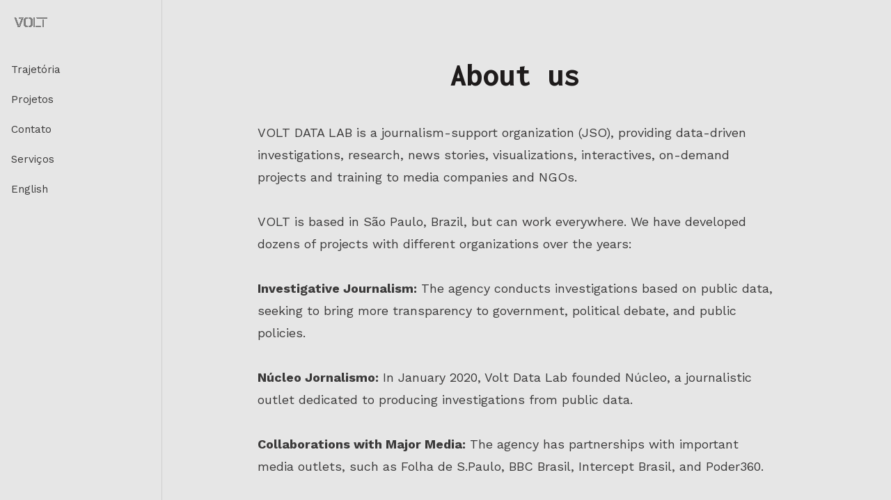

--- FILE ---
content_type: text/html; charset=utf-8
request_url: https://voltdata.info/en/?ref=nucleo.jor.br
body_size: 30384
content:
<!DOCTYPE html>
<html lang="pt-br">
<head>
    <title>About us</title>

    <meta charset="utf-8" />
<meta http-equiv="X-UA-Compatible" content="IE=edge" />

<meta name="HandheldFriendly" content="True" />
<meta name="MobileOptimized" content="320" />
<meta name="viewport" content="width=device-width, initial-scale=1.0" />

<link rel="shortcut icon" href="https://voltdata.info/content/images/size/w256h256/2024/12/volt_cinza_quadrada_transparente.png">



<style><style>
:root {
    --epcl-font-family: "Quattrocento Sans", "Arial", sans-serif;
    --epcl-title-font-family: "Inconsolata", "Playfair Display", "Times New Roman", serif;
    --epcl-font-size: 16px;
    --epcl-line-height: 1.8;
    --epcl-font-size-editor: 18px;
    --epcl-line-height-editor: 1.8;
    --epcl-main-color: var(--ghost-accent-color);
    --epcl-secondary-color: #FFD682;
    --epcl-titles-color: #1E1B1B;
    --epcl-text-color: #3B3A3A;
    --epcl-background-color: #FFF6E6;
    --epcl-boxes-background-color: #FFF0D3;
    --epcl-boxes-border-color: #FFEBC4;
    --epcl-border-color: #707070;
    --epcl-soft-border-color: rgba(0, 0, 0, 0.07);
    --epcl-editor-boxes-bg-color: #FFF;
    --epcl-input-bg-color: #FFF;
    --epcl-boxes-shadow: 0px 2px 5px 0px rgba(0, 0, 0, 0.03);
    --epcl-small-shadow: 0px 2px 5px 0px rgba(0, 0, 0, 0.02);
    --epcl-medium-shadow: 0px 8px 16px -4px rgba(0, 0, 0, 0.05);
    --epcl-large-shadow: 0px 4px 25px -4px rgba(0, 0, 0, 0.15);
    --epcl-transition-bezier: cubic-bezier(.5, 2.5, .7, .7);
    --epcl-code-background: #FFF;
    --epcl-code-color: #3B3A3A;
    --epcl-small-border-radius: 4px;
    --epcl-medium-border-radius: 10px;
    --epcl-large-border-radius: 100px;
    --x: 2px;
    --y: 3px
}

.clear {
    clear: both;
    display: block;
    overflow: hidden;
    visibility: hidden;
    width: 0;
    height: 0
}

.clearfix:after,
.clearfix:before,
.grid-container:after,
.grid-container:before {
    content: ".";
    display: block;
    overflow: hidden;
    visibility: hidden;
    font-size: 0;
    line-height: 0;
    width: 0;
    height: 0
}

.clearfix:after,
.grid-container:after {
    clear: both
}

.grid-container {
    margin-left: auto;
    margin-right: auto;
    max-width: 1290px;
    padding-left: 20px;
    padding-right: 20px
}

.grid-10,
.grid-100,
.grid-15,
.grid-20,
.grid-25,
.grid-30,
.grid-33,
.grid-35,
.grid-40,
.grid-45,
.grid-5,
.grid-50,
.grid-55,
.grid-60,
.grid-65,
.grid-66,
.grid-70,
.grid-75,
.grid-80,
.grid-85,
.grid-90,
.grid-95,
.mobile-grid-10,
.mobile-grid-100,
.mobile-grid-15,
.mobile-grid-20,
.mobile-grid-25,
.mobile-grid-30,
.mobile-grid-33,
.mobile-grid-35,
.mobile-grid-40,
.mobile-grid-45,
.mobile-grid-5,
.mobile-grid-50,
.mobile-grid-55,
.mobile-grid-60,
.mobile-grid-65,
.mobile-grid-66,
.mobile-grid-70,
.mobile-grid-75,
.mobile-grid-80,
.mobile-grid-85,
.mobile-grid-90,
.mobile-grid-95,
.tablet-grid-10,
.tablet-grid-100,
.tablet-grid-15,
.tablet-grid-20,
.tablet-grid-25,
.tablet-grid-30,
.tablet-grid-33,
.tablet-grid-35,
.tablet-grid-40,
.tablet-grid-45,
.tablet-grid-5,
.tablet-grid-50,
.tablet-grid-55,
.tablet-grid-60,
.tablet-grid-65,
.tablet-grid-66,
.tablet-grid-70,
.tablet-grid-75,
.tablet-grid-80,
.tablet-grid-85,
.tablet-grid-90,
.tablet-grid-95 {
    -webkit-box-sizing: border-box;
    box-sizing: border-box;
    padding-left: 20px;
    padding-right: 20px
}

.grid-parent {
    padding-left: 0;
    padding-right: 0
}

@media screen and (max-width:767px) {
    .hide-on-mobile {
        display: none !important
    }

    .mobile-grid-5 {
        float: left;
        width: 5%
    }

    .mobile-grid-10 {
        float: left;
        width: 10%
    }

    .mobile-grid-15 {
        float: left;
        width: 15%
    }

    .mobile-grid-20 {
        float: left;
        width: 20%
    }

    .mobile-grid-25 {
        float: left;
        width: 25%
    }

    .mobile-grid-30 {
        float: left;
        width: 30%
    }

    .mobile-grid-35 {
        float: left;
        width: 35%
    }

    .mobile-grid-40 {
        float: left;
        width: 40%
    }

    .mobile-grid-45 {
        float: left;
        width: 45%
    }

    .mobile-grid-50 {
        float: left;
        width: 50%
    }

    .mobile-grid-55 {
        float: left;
        width: 55%
    }

    .mobile-grid-60 {
        float: left;
        width: 60%
    }

    .mobile-grid-65 {
        float: left;
        width: 65%
    }

    .mobile-grid-70 {
        float: left;
        width: 70%
    }

    .mobile-grid-75 {
        float: left;
        width: 75%
    }

    .mobile-grid-80 {
        float: left;
        width: 80%
    }

    .mobile-grid-85 {
        float: left;
        width: 85%
    }

    .mobile-grid-90 {
        float: left;
        width: 90%
    }

    .mobile-grid-95 {
        float: left;
        width: 95%
    }

    .mobile-grid-33 {
        float: left;
        width: 33.3333333333%
    }

    .mobile-grid-66 {
        float: left;
        width: 66.6666666667%
    }

    .mobile-grid-100 {
        clear: both;
        width: 100%
    }
}

@media screen and (min-width:768px) and (max-width:1023px) {
    .hide-on-tablet {
        display: none !important
    }

    .tablet-grid-5 {
        float: left;
        width: 5%
    }

    .tablet-grid-10 {
        float: left;
        width: 10%
    }

    .tablet-grid-15 {
        float: left;
        width: 15%
    }

    .tablet-grid-20 {
        float: left;
        width: 20%
    }

    .tablet-grid-25 {
        float: left;
        width: 25%
    }

    .tablet-grid-30 {
        float: left;
        width: 30%
    }

    .tablet-grid-35 {
        float: left;
        width: 35%
    }

    .tablet-grid-40 {
        float: left;
        width: 40%
    }

    .tablet-grid-45 {
        float: left;
        width: 45%
    }

    .tablet-grid-50 {
        float: left;
        width: 50%
    }

    .tablet-grid-55 {
        float: left;
        width: 55%
    }

    .tablet-grid-60 {
        float: left;
        width: 60%
    }

    .tablet-grid-65 {
        float: left;
        width: 65%
    }

    .tablet-grid-70 {
        float: left;
        width: 70%
    }

    .tablet-grid-75 {
        float: left;
        width: 75%
    }

    .tablet-grid-80 {
        float: left;
        width: 80%
    }

    .tablet-grid-85 {
        float: left;
        width: 85%
    }

    .tablet-grid-90 {
        float: left;
        width: 90%
    }

    .tablet-grid-95 {
        float: left;
        width: 95%
    }

    .tablet-grid-33 {
        float: left;
        width: 33.3333333333%
    }

    .tablet-grid-66 {
        float: left;
        width: 66.6666666667%
    }

    .tablet-grid-100 {
        clear: both;
        width: 100%
    }
}

@media screen and (min-width:1024px) {
    .hide-on-desktop {
        display: none !important
    }

    .grid-5 {
        float: left;
        width: 5%
    }

    .grid-10 {
        float: left;
        width: 10%
    }

    .grid-15 {
        float: left;
        width: 15%
    }

    .grid-20 {
        float: left;
        width: 20%
    }

    .grid-25 {
        float: left;
        width: 25%
    }

    .grid-30 {
        float: left;
        width: 30%
    }

    .grid-35 {
        float: left;
        width: 35%
    }

    .grid-40 {
        float: left;
        width: 40%
    }

    .grid-45 {
        float: left;
        width: 45%
    }

    .grid-50 {
        float: left;
        width: 50%
    }

    .grid-55 {
        float: left;
        width: 55%
    }

    .grid-60 {
        float: left;
        width: 60%
    }

    .grid-65 {
        float: left;
        width: 65%
    }

    .grid-70 {
        float: left;
        width: 70%
    }

    .grid-75 {
        float: left;
        width: 75%
    }

    .grid-80 {
        float: left;
        width: 80%
    }

    .grid-85 {
        float: left;
        width: 85%
    }

    .grid-90 {
        float: left;
        width: 90%
    }

    .grid-95 {
        float: left;
        width: 95%
    }

    .grid-33 {
        float: left;
        width: 33.3333333333%
    }

    .grid-66 {
        float: left;
        width: 66.6666666667%
    }

    .grid-100 {
        clear: both;
        width: 100%
    }
}

a,
abbr,
acronym,
address,
applet,
article,
aside,
audio,
b,
big,
blockquote,
body,
button,
canvas,
caption,
center,
cite,
code,
dd,
del,
details,
dfn,
div,
dl,
dt,
em,
embed,
fieldset,
figcaption,
figure,
footer,
form,
h1,
h2,
h3,
h4,
h5,
h6,
header,
hgroup,
html,
i,
iframe,
img,
ins,
kbd,
label,
legend,
li,
mark,
menu,
nav,
object,
ol,
output,
p,
pre,
q,
ruby,
s,
samp,
section,
small,
span,
strike,
strong,
sub,
summary,
sup,
table,
tbody,
td,
tfoot,
th,
thead,
time,
tr,
tt,
u,
ul,
var,
video {
    margin: 0;
    padding: 0;
    border: 0;
    font-size: 100%;
    font: inherit;
    vertical-align: baseline;
    -webkit-text-size-adjust: 100%;
    -ms-text-size-adjust: 100%;
    -webkit-font-smoothing: antialiased;
    text-rendering: optimizeLegibility
}

article,
aside,
details,
figcaption,
figure,
footer,
header,
hgroup,
main,
menu,
nav,
section {
    display: block
}

body {
    line-height: 1
}

ol,
ul {
    list-style: none
}

blockquote,
q {
    quotes: none
}

blockquote:after,
blockquote:before,
q:after,
q:before {
    content: '';
    content: none
}

table {
    border-collapse: collapse;
    border-spacing: 0
}

html,
textarea {
    overflow: auto
}

body,
html {
    width: 100%
}

a {
    text-decoration: none;
    outline: 0
}

button,
input,
textarea {
    margin: 0;
    padding: 0;
    border: 0;
    outline: 0
}

a,
button,
input[type=button],
input[type=submit],
label {
    cursor: pointer
}

h1,
h2,
h3,
h4,
h5,
h6 {
    font-weight: normal
}

b,
strong {
    font-weight: 700
}

em,
i {
    font-style: italic
}

address {
    font-style: normal
}

small {
    font-size: 75%
}

sub,
sup {
    font-size: 75%;
    line-height: 0;
    position: relative;
    vertical-align: baseline
}

sup {
    top: -0.5em
}

sub {
    bottom: -0.25em
}

abbr,
acronym {
    border-bottom: 1px dotted;
    cursor: help
}

ins {
    text-decoration: none
}

::-moz-selection {
    background-color: var(--epcl-secondary-color);
    color: var(--epcl-text-color);
    text-shadow: none
}

::selection {
    background-color: var(--epcl-secondary-color);
    color: var(--epcl-text-color);
    text-shadow: none
}

h1 {
    font-size: 26px
}

h2 {
    font-size: 24px
}

h3 {
    font-size: 22px
}

h4 {
    font-size: 20px
}

h5 {
    font-size: 18px
}

h6 {
    font-size: 16px
}

.title {
    font-family: var(--epcl-title-font-family);
    font-weight: 800;
    font-size: 30px;
    margin-bottom: 40px;
    line-height: 1.45;
    color: var(--epcl-titles-color);
    letter-spacing: 0px
}

.title a {
    color: var(--epcl-titles-color)
}

.title.ularge {
    font-size: 46px;
    margin-bottom: 70px;
    line-height: 1.2;
    font-weight: 800;
    letter-spacing: 0.25px
}

.title.large {
    font-size: 34px;
    line-height: 1.3
}

.title.medium {
    font-size: 22px;
    line-height: 1.4;
    margin-bottom: 30px
}

.title.small {
    font-size: 18px;
    margin-bottom: 10px;
    font-weight: 600
}

.title.usmall {
    font-size: 15px;
    margin-bottom: 5px;
    letter-spacing: 0.4px;
    font-weight: 700
}

.title.white {
    color: #fff
}

.title.bordered {
    position: relative;
    z-index: 2;
    font-weight: 800
}

.title.bordered .dot {
    vertical-align: top
}

.title.bordered svg.decoration {
    width: 18px;
    height: 18px;
    color: var(--epcl-secondary-color);
    vertical-align: top;
    margin-left: 5px
}

.title.absolute {
    display: block;
    position: absolute;
    left: -50px;
    top: auto;
    bottom: -29px;
    width: 32px;
    margin: 0 !important;
    white-space: nowrap;
    -webkit-transform: rotate(-90deg);
    -ms-transform: rotate(-90deg);
    transform: rotate(-90deg);
    -webkit-transform-origin: left top;
    -ms-transform-origin: left top;
    transform-origin: left top
}

.title.absolute .dot {
    vertical-align: top;
    top: 0px;
    margin-left: 0
}

.title.absolute.large {
    left: -57px;
    bottom: -40px;
    font-size: 30px
}

.title.absolute.large .dot {
    top: 6px
}

.title.bold {
    font-weight: bold !important
}

.my-mfp-zoom-in .mfp-content {
    -webkit-opacity: 0;
    -moz-opacity: 0;
    opacity: 0;
    -webkit-transition: all 0.2s ease-in-out;
    transition: all 0.2s ease-in-out;
    -webkit-transform: scale(0.8);
    -ms-transform: scale(0.8);
    transform: scale(0.8)
}

.my-mfp-zoom-in.mfp-ready .mfp-content {
    -webkit-opacity: 1;
    -moz-opacity: 1;
    opacity: 1;
    -webkit-transform: scale(1);
    -ms-transform: scale(1);
    transform: scale(1)
}

.my-mfp-zoom-in.mfp-removing .mfp-content {
    -webkit-transform: scale(0.8);
    -ms-transform: scale(0.8);
    transform: scale(0.8);
    -webkit-opacity: 0;
    -moz-opacity: 0;
    opacity: 0
}

.my-mfp-zoom-in.mfp-bg {
    opacity: 0;
    -webkit-transition: opacity 0.3s ease-out;
    transition: opacity 0.3s ease-out
}

.my-mfp-zoom-in.mfp-ready .mfp-close,
.my-mfp-zoom-in.mfp-ready.mfp-bg {
    opacity: 1
}

.my-mfp-zoom-in.mfp-removing .mfp-close,
.my-mfp-zoom-in.mfp-removing.mfp-bg {
    -webkit-opacity: 0;
    -moz-opacity: 0;
    opacity: 0
}

.underline-effect .link,
.underline-effect a:not(.epcl-button) {
    padding-bottom: 5px;
    background-image: -webkit-gradient(linear, left top, right top, from(var(--epcl-text-color)), to(var(--epcl-text-color)));
    background-image: linear-gradient(to right, var(--epcl-text-color) 0%, var(--epcl-text-color) 100%);
    background-size: 0% 4%;
    background-repeat: no-repeat;
    background-position: 100% 85%;
    -webkit-transition: background-size 300ms ease;
    transition: background-size 300ms ease
}

.underline-effect .link:hover,
.underline-effect a:not(.epcl-button):hover {
    color: var(--epcl-text-color);
    background-size: 100% 4%;
    background-position: 0% 85%
}

.underline-effect.slower-effect a {
    -webkit-transition-duration: 450ms;
    transition-duration: 450ms
}

.border-effect a:not(.epcl-button) {
    padding-bottom: 5px;
    background-image: -webkit-gradient(linear, left top, right top, from(var(--epcl-text-color)), to(var(--epcl-text-color)));
    background-image: linear-gradient(to right, var(--epcl-text-color) 0%, var(--epcl-text-color) 100%);
    background-size: 100% 1px;
    background-repeat: no-repeat;
    background-position: left 75%;
    -webkit-transition: background-size 300ms ease;
    transition: background-size 300ms ease
}

.border-effect a:not(.epcl-button):hover {
    background-size: 0% 1px;
    background-position: 100% 75%
}

.translate-effect {
    display: inline-block
}

.translate-effect:hover {
    -webkit-transform: translateY(-3px);
    -ms-transform: translateY(-3px);
    transform: translateY(-3px)
}

.mouse-effect {
    position: relative;
    z-index: 2
}

.mouse-effect:after {
    content: '';
    position: absolute;
    left: -5%;
    top: 0;
    width: 100%;
    height: 100%;
    -webkit-box-sizing: border-box;
    box-sizing: border-box;
    border-radius: var(--epcl-large-border-radius);
    border: 1px solid var(--epcl-border-color);
    -webkit-transition: all 0.2s ease-out;
    transition: all 0.2s ease-out
}

.mouse-effect:hover:after {
    width: 20px;
    height: 20px;
    -webkit-transform: translate(var(--x), var(--y));
    -ms-transform: translate(var(--x), var(--y));
    transform: translate(var(--x), var(--y))
}

.mouse-effect.author:after {
    display: none
}

.mouse-effect.author .author-image:after {
    display: block;
    content: '';
    position: absolute;
    left: -7%;
    top: 0;
    width: 100%;
    height: 100%;
    -webkit-box-sizing: border-box;
    box-sizing: border-box;
    border-radius: var(--epcl-large-border-radius);
    border: 1px solid var(--epcl-border-color);
    z-index: 3;
    -webkit-transition: all 0.2s ease-out;
    transition: all 0.2s ease-out
}

.mouse-effect.author:hover {
    color: var(--epcl-text-color)
}

.mouse-effect.author:hover .author-image:after {
    width: 20px;
    height: 20px;
    left: 0;
    top: 5px;
    -webkit-transform: translate(var(--x), var(--y));
    -ms-transform: translate(var(--x), var(--y));
    transform: translate(var(--x), var(--y))
}

.epcl-circle-button {
    display: inline-block;
    width: 33px;
    height: 33px;
    background: var(--epcl-secondary-color);
    color: var(--epcl-text-color);
    border: 1px solid var(--epcl-border-color);
    border-radius: var(--epcl-large-border-radius);
    text-align: center;
    line-height: 33px;
    margin: 10px 0 0
}

.epcl-circle-button svg {
    vertical-align: middle;
    margin-top: -3px
}

.button,
.epcl-button:not(.epcl-shortcode) {
    display: inline-block;
    color: #fff;
    font-size: 16px;
    padding: 7px 25px;
    position: relative;
    z-index: 2;
    font-family: var(--epcl-title-font-family);
    font-weight: 600;
    border-radius: var(--epcl-large-border-radius);
    letter-spacing: 0.1px;
    cursor: pointer;
    background: var(--epcl-main-color);
    -webkit-transition: all 300ms ease;
    transition: all 300ms ease
}

.button:after,
.epcl-button:not(.epcl-shortcode):after {
    content: '';
    position: absolute;
    left: 0;
    top: 0;
    width: 100%;
    height: 100%;
    -webkit-box-sizing: border-box;
    box-sizing: border-box;
    border-radius: var(--epcl-large-border-radius);
    border: 0px solid var(--epcl-border-color);
    z-index: -1;
    pointer-events: none;
    -webkit-transform: translate(2px, 3px);
    -ms-transform: translate(2px, 3px);
    transform: translate(2px, 3px);
    -webkit-transition: all 0.2s ease-out;
    transition: all 0.2s ease-out
}

.button:hover:after,
.epcl-button:not(.epcl-shortcode):hover:after {
    width: 23px;
    height: 23px;
    background: var(--epcl-background-color);
    -webkit-transform: translate(var(--x), var(--y));
    -ms-transform: translate(var(--x), var(--y));
    transform: translate(var(--x), var(--y));
    -webkit-box-shadow: 0px 0px 5px 0px var(--epcl-background-color);
    box-shadow: 0px 0px 5px 0px var(--epcl-background-color)
}

.button.secondary,
.epcl-button:not(.epcl-shortcode).secondary {
    background: var(--epcl-secondary-color)
}

.button.small,
.epcl-button:not(.epcl-shortcode).small {
    font-size: 12px;
    padding: 5px 15px
}

.button.medium,
.epcl-button:not(.epcl-shortcode).medium {
    font-size: 13px;
    padding: 4px 15px
}

.button.large,
.epcl-button:not(.epcl-shortcode).large {
    font-size: 20px;
    padding: 8px 40px
}

.button.rounded,
.epcl-button:not(.epcl-shortcode).rounded {
    border-radius: var(--epcl-large-border-radius)
}

.button.circle,
.epcl-button:not(.epcl-shortcode).circle {
    padding: 0;
    width: 44px;
    height: 44px;
    border-radius: 50%;
    text-align: center;
    line-height: 44px;
    font-size: 16px
}

.button.circle:after,
.epcl-button:not(.epcl-shortcode).circle:after {
    -webkit-transform: translate(2px, 2px);
    -ms-transform: translate(2px, 2px);
    transform: translate(2px, 2px)
}

.button.circle:hover:after,
.epcl-button:not(.epcl-shortcode).circle:hover:after {
    -webkit-transform: translate(var(--x), var(--y));
    -ms-transform: translate(var(--x), var(--y));
    transform: translate(var(--x), var(--y))
}

.button.black,
.button.dark,
.epcl-button:not(.epcl-shortcode).black,
.epcl-button:not(.epcl-shortcode).dark {
    background-color: #000;
    color: #fff
}

.button.white,
.epcl-button:not(.epcl-shortcode).white {
    background: #fff;
    color: var(--epcl-text-color)
}

.button.white svg,
.epcl-button:not(.epcl-shortcode).white svg {
    fill: var(--epcl-text-color)
}

.button.loading:after,
.epcl-button:not(.epcl-shortcode).loading:after {
    padding: 0;
    margin-left: 7px;
    content: "";
    display: inline-block;
    vertical-align: middle;
    top: -2px;
    left: 0;
    position: relative;
    height: 12px;
    width: 12px;
    border: 2px solid #fff;
    border-radius: 100%;
    border-right-color: transparent;
    border-top-color: transparent;
    -webkit-animation: spin .5s infinite linear;
    animation: spin .5s infinite linear
}

div.tags {
    display: block;
    font-weight: 700;
    font-size: 16px;
    font-family: var(--epcl-title-font-family);
    color: var(--epcl-text-color)
}

div.tags a {
    color: var(--epcl-text-color)
}

div.tags a:hover {
    color: #fff
}

div.tags a:hover:before {
    width: 10px
}

div.tags.fill-color a {
    display: inline-block;
    background: var(--epcl-main-color);
    padding: 5px 15px;
    border-radius: var(--epcl-large-border-radius);
    margin: 0;
    font-weight: 600;
    border: 1px solid var(--epcl-border-color)
}

.inputbox,
input[type=email],
input[type=password],
input[type=search],
input[type=tel],
input[type=text],
input[type=url],
select,
textarea {
    display: block;
    background: var(--epcl-input-bg-color);
    border: 1px solid transparent;
    color: var(--epcl-text-color);
    font-size: 16px;
    font-family: var(--epcl-font-family);
    line-height: 1.8;
    letter-spacing: 0.25px;
    padding: 15px 25px;
    height: 45px;
    width: 100%;
    margin-bottom: 15px;
    -webkit-box-sizing: border-box;
    box-sizing: border-box;
    outline: 0;
    -webkit-box-shadow: var(--epcl-small-shadow);
    box-shadow: var(--epcl-small-shadow);
    border-radius: var(--epcl-large-border-radius);
    -webkit-transition: all 300ms ease;
    transition: all 300ms ease
}

.inputbox::-webkit-input-placeholder,
input[type=email]::-webkit-input-placeholder,
input[type=password]::-webkit-input-placeholder,
input[type=search]::-webkit-input-placeholder,
input[type=tel]::-webkit-input-placeholder,
input[type=text]::-webkit-input-placeholder,
input[type=url]::-webkit-input-placeholder,
select::-webkit-input-placeholder,
textarea::-webkit-input-placeholder {
    color: var(--epcl-titles-color);
    color: #667995
}

.inputbox:-moz-placeholder,
input[type=email]:-moz-placeholder,
input[type=password]:-moz-placeholder,
input[type=search]:-moz-placeholder,
input[type=tel]:-moz-placeholder,
input[type=text]:-moz-placeholder,
input[type=url]:-moz-placeholder,
select:-moz-placeholder,
textarea:-moz-placeholder {
    color: var(--epcl-titles-color);
    color: #667995
}

.inputbox::-moz-placeholder,
input[type=email]::-moz-placeholder,
input[type=password]::-moz-placeholder,
input[type=search]::-moz-placeholder,
input[type=tel]::-moz-placeholder,
input[type=text]::-moz-placeholder,
input[type=url]::-moz-placeholder,
select::-moz-placeholder,
textarea::-moz-placeholder {
    color: var(--epcl-titles-color);
    color: #667995
}

.inputbox:-ms-input-placeholder,
input[type=email]:-ms-input-placeholder,
input[type=password]:-ms-input-placeholder,
input[type=search]:-ms-input-placeholder,
input[type=tel]:-ms-input-placeholder,
input[type=text]:-ms-input-placeholder,
input[type=url]:-ms-input-placeholder,
select:-ms-input-placeholder,
textarea:-ms-input-placeholder {
    color: var(--epcl-titles-color);
    color: #667995
}

.inputbox:focus,
input[type=email]:focus,
input[type=password]:focus,
input[type=search]:focus,
input[type=tel]:focus,
input[type=text]:focus,
input[type=url]:focus,
select:focus,
textarea:focus {
    border-color: var(--epcl-secondary-color)
}

.inputbox.rounded {
    border-radius: var(--epcl-large-border-radius)
}

.inputbox.large {
    height: 54px;
    padding: 15px 30px;
    font-size: 15px;
    letter-spacing: 0.5px
}

textarea {
    width: 100%;
    height: 170px;
    resize: none;
    padding-top: 25px;
    padding-bottom: 25px
}

button[type=submit],
input[type=submit] {
    display: inline-block;
    color: var(--epcl-text-color);
    font-size: 16px;
    padding: 7px 25px;
    position: relative;
    z-index: 2;
    font-family: var(--epcl-title-font-family);
    font-weight: 600;
    border-radius: var(--epcl-large-border-radius);
    letter-spacing: 0.1px;
    cursor: pointer;
    background: var(--epcl-main-color);
    -webkit-transition: all 300ms ease;
    transition: all 300ms ease;
    font-family: var(--epcl-title-font-family);
    font-size: 18px;
    padding: 12px 35px;
    background: none;
    position: relative;
    z-index: 2;
    transition: all 300ms ease
}

button[type=submit]:after,
input[type=submit]:after {
    content: '';
    position: absolute;
    left: 0;
    top: 0;
    width: 100%;
    height: 100%;
    -webkit-box-sizing: border-box;
    box-sizing: border-box;
    border-radius: var(--epcl-large-border-radius);
    border: 1px solid var(--epcl-border-color);
    z-index: -1;
    pointer-events: none;
    -webkit-transform: translate(2px, 3px);
    -ms-transform: translate(2px, 3px);
    transform: translate(2px, 3px);
    -webkit-transition: all 0.2s ease-out;
    transition: all 0.2s ease-out
}

button[type=submit]:hover:after,
input[type=submit]:hover:after {
    width: 23px;
    height: 23px;
    background: var(--epcl-background-color);
    -webkit-transform: translate(var(--x), var(--y));
    -ms-transform: translate(var(--x), var(--y));
    transform: translate(var(--x), var(--y));
    -webkit-box-shadow: 0px 0px 5px 0px var(--epcl-background-color);
    box-shadow: 0px 0px 5px 0px var(--epcl-background-color)
}

button[type=submit].secondary,
input[type=submit].secondary {
    background: var(--epcl-secondary-color)
}

button[type=submit].small,
input[type=submit].small {
    font-size: 12px;
    padding: 5px 15px
}

button[type=submit].medium,
input[type=submit].medium {
    font-size: 13px;
    padding: 4px 15px
}

button[type=submit].large,
input[type=submit].large {
    font-size: 20px;
    padding: 8px 40px
}

button[type=submit].rounded,
input[type=submit].rounded {
    border-radius: var(--epcl-large-border-radius)
}

button[type=submit].circle,
input[type=submit].circle {
    padding: 0;
    width: 44px;
    height: 44px;
    border-radius: 50%;
    text-align: center;
    line-height: 44px;
    font-size: 16px
}

button[type=submit].circle:after,
input[type=submit].circle:after {
    -webkit-transform: translate(2px, 2px);
    -ms-transform: translate(2px, 2px);
    transform: translate(2px, 2px)
}

button[type=submit].circle:hover:after,
input[type=submit].circle:hover:after {
    -webkit-transform: translate(var(--x), var(--y));
    -ms-transform: translate(var(--x), var(--y));
    transform: translate(var(--x), var(--y))
}

button[type=submit].black,
button[type=submit].dark,
input[type=submit].black,
input[type=submit].dark {
    background-color: #000;
    color: #fff
}

button[type=submit].white,
input[type=submit].white {
    background: #fff;
    color: var(--epcl-text-color)
}

button[type=submit].white svg,
input[type=submit].white svg {
    fill: var(--epcl-text-color)
}

button[type=submit].loading:after,
input[type=submit].loading:after {
    padding: 0;
    margin-left: 7px;
    content: "";
    display: inline-block;
    vertical-align: middle;
    top: -2px;
    left: 0;
    position: relative;
    height: 12px;
    width: 12px;
    border: 2px solid #fff;
    border-radius: 100%;
    border-right-color: transparent;
    border-top-color: transparent;
    -webkit-animation: spin .5s infinite linear;
    animation: spin .5s infinite linear
}

button[type=submit].absolute,
input[type=submit].absolute {
    position: absolute;
    right: 12px;
    top: 8px;
    bottom: 8px;
    line-height: 1
}

select {
    max-width: 100%;
    height: auto;
    border: 0;
    padding-right: 25px;
    background: var(--epcl-input-bg-color) url("[data-uri]") no-repeat 97% center !important;
    background-size: 9px 6px !important;
    font: var(--epcl-font-size) var(--epcl-font-family);
    outline: 0;
    cursor: pointer;
    -webkit-appearance: none;
    -moz-appearance: none;
    appearance: none
}

select option {
    color: #222;
    background: #fff
}

button {
    -webkit-transition: all 300ms ease;
    transition: all 300ms ease
}

.form-group {
    position: relative;
    z-index: 2
}

form p {
    padding-bottom: 15px
}

form.search-form {
    position: relative;
    z-index: 1
}

form.search-form input.search-field {
    padding-right: 50px
}

form.search-form .submit {
    position: absolute;
    right: 20px;
    top: 50%;
    color: var(--epcl-main-color);
    background: none;
    -webkit-transform: translateY(-50%);
    -ms-transform: translateY(-50%);
    transform: translateY(-50%);
    padding: 0;
    -webkit-box-shadow: none !important;
    box-shadow: none !important;
    -webkit-backface-visibility: hidden;
    backface-visibility: hidden
}

form.search-form .submit:hover {
    opacity: .75
}

.widget {
    position: relative;
    z-index: 2
}

.widget .widget-content {
    min-height: 125px
}

.widget select {
    font-size: 15px;
    background: #fff url("[data-uri]") no-repeat 97% center !important;
    background-size: 9px 6px !important
}

.widget_text .textwidget {
    margin-top: -9px;
    font-size: 15px
}

.widget_text p {
    margin-bottom: 20px
}

.widget_text a {
    font-weight: 600
}

.widget_epcl_tag_cloud,
.widget_tag_cloud {
    display: block
}

.widget_epcl_tag_cloud div.tags,
.widget_tag_cloud div.tags {
    font-size: 16px;
    font-weight: 600
}

.widget_epcl_tag_cloud a,
.widget_tag_cloud a {
    margin-bottom: 15px;
    margin-right: 10px !important
}

.widget_epcl_tag_cloud a .count,
.widget_tag_cloud a .count {
    display: none
}

.widget_menu {
    font-size: 16px;
    text-align: left
}

.widget_menu .arrow {
    position: absolute;
    right: 95%;
    top: 20px;
    z-index: -1
}

.widget_menu nav {
    padding: 0
}

.widget_menu ul li {
    text-align: left;
    border-top: 1px solid var(--epcl-soft-border-color);
    padding: 10px 0
}

.widget_menu ul li:first-of-type {
    border: 0;
    padding-top: 0
}

.widget_epcl_about .top {
    margin-top: 10px
}

.widget_epcl_about .avatar {
    margin-left: auto;
    margin-right: 20px;
    z-index: 2
}

.widget_epcl_about .avatar a {
    display: block;
    border-radius: 50%;
    overflow: hidden;
    width: 85px;
    height: 85px;
    -webkit-box-shadow: var(--epcl-small-shadow);
    box-shadow: var(--epcl-small-shadow)
}

.widget_epcl_about .avatar img {
    display: block
}

.widget_epcl_about .info {
    margin-right: auto
}

.widget_epcl_about .info .location {
    margin-top: -2px;
    font-size: 90%
}

.widget_epcl_about .bio {
    margin-top: 30px;
    margin-bottom: 0px;
    font-size: 15px;
    text-align: left
}

.widget_epcl_about .social {
    position: absolute;
    left: -32px;
    top: 35px;
    width: 35px;
    text-align: center
}

.widget_epcl_about .social a {
    margin-bottom: 0px
}

.widget_epcl_featured_category .item,
.widget_epcl_posts_thumbs .item,
.widget_epcl_related_articles .item {
    margin-bottom: 20px
}

.widget_epcl_featured_category .item:last-of-type,
.widget_epcl_posts_thumbs .item:last-of-type,
.widget_epcl_related_articles .item:last-of-type {
    margin-bottom: 0
}

.widget_epcl_featured_category .item .thumb,
.widget_epcl_posts_thumbs .item .thumb,
.widget_epcl_related_articles .item .thumb {
    width: 100px;
    height: 100px;
    -ms-flex-negative: 0;
    flex-shrink: 0;
    margin-right: 20px;
    -webkit-box-shadow: var(--epcl-boxes-shadow);
    box-shadow: var(--epcl-boxes-shadow)
}

.widget_epcl_featured_category .item .thumb .fullimage,
.widget_epcl_posts_thumbs .item .thumb .fullimage,
.widget_epcl_related_articles .item .thumb .fullimage {
    display: block;
    border-radius: var(--epcl-small-border-radius)
}

.widget_epcl_featured_category .item .right,
.widget_epcl_posts_thumbs .item .right,
.widget_epcl_related_articles .item .right {
    -webkit-box-flex: 1;
    -ms-flex-positive: 1;
    flex-grow: 1
}

.widget_epcl_featured_category .item time,
.widget_epcl_posts_thumbs .item time,
.widget_epcl_related_articles .item time {
    margin-left: 0
}

.widget_epcl_ads_125 .epcl-banner-wrapper {
    margin: 0 -10px
}

.widget_epcl_ads_125 .epcl-banner {
    display: block;
    float: left;
    max-width: 50%;
    -webkit-box-sizing: border-box;
    box-sizing: border-box;
    padding: 0 10px 20px
}

.widget_epcl_ads_125 .epcl-banner a>img {
    display: block;
    max-width: 100%;
    height: auto
}

.epcl-banner-wrapper a:before {
    display: none
}

.widget_ep_ads_fluid .epcl-a {
    overflow: hidden
}

.widget_epcl_social .widget-content a.epcl-button {
    display: -webkit-box;
    display: -ms-flexbox;
    display: flex;
    -webkit-box-align: center;
    -ms-flex-align: center;
    align-items: center;
    -webkit-box-pack: justify;
    -ms-flex-pack: justify;
    justify-content: space-between;
    -webkit-box-sizing: border-box;
    box-sizing: border-box;
    color: #fff !important;
    margin-bottom: 10px;
    font-size: 17px;
    letter-spacing: 0.5px
}

.widget_epcl_social .widget-content a.epcl-button:last-of-type {
    margin-bottom: 0
}

.widget_epcl_social .widget-content a.epcl-button:hover:after {
    background-color: transparent
}

.widget_epcl_social .widget-content a.epcl-button.twitter svg.small {
    width: 18px
}

.widget_epcl_social .widget-content a.epcl-button.facebook {
    background-color: #6998ff
}

.widget_epcl_social .widget-content a.epcl-button.twitter {
    background-color: #413f3f
}

.widget_epcl_social .widget-content a.epcl-button.instagram {
    background-color: #fdade2
}

.widget_epcl_social .widget-content a.epcl-button.rss {
    background-color: #f9c67d
}

.widget_epcl_social .widget-content a.epcl-button.tiktok {
    background-color: #70ced4
}

.widget_epcl_social .widget-content a.epcl-button.whatsapp {
    background-color: #55c49f
}

.widget_epcl_social .widget-content a.epcl-button.github {
    background-color: #393737
}

.widget_epcl_social .widget-content a.epcl-button span.icon {
    width: 30px;
    height: 30px;
    line-height: 30px;
    text-align: right
}

.widget_epcl_social .widget-content a.epcl-button img,
.widget_epcl_social .widget-content a.epcl-button svg {
    width: 22px;
    height: 22px;
    color: #fff;
    margin-top: -3px;
    vertical-align: middle
}

.widget_epcl_subscribe {
    position: relative;
    text-align: center;
    font-size: 15px;
    padding: 0
}

.widget_epcl_subscribe .widget-content {
    position: relative
}

.widget_epcl_subscribe .title {
    margin-bottom: 25px;
    font-size: 28px
}

.widget_epcl_subscribe form {
    padding-top: 25px
}

.widget_epcl_subscribe form .inputbox {
    margin-bottom: 0
}

.widget_epcl_subscribe .epcl-plane {
    left: -57px
}

#footer .widget_epcl_subscribe {
    margin-bottom: 10px
}

#footer .widget_epcl_subscribe .widget-content {
    padding: 35px
}

body {
    font: var(--epcl-font-size) var(--epcl-font-family);
    line-height: var(--epcl-line-height);
    font-weight: 400;
    color: var(--epcl-text-color);
    -webkit-overflow-scrolling: touch;
    margin: 0 auto;
    -ms-word-wrap: break-word;
    word-wrap: break-word;
    background-color: var(--epcl-background-color)
}

body.cover:before {
    background-size: cover !important
}

.body-background {
    position: absolute;
    left: 0;
    top: 0;
    width: 100%;
    z-index: -2;
    pointer-events: none;
    overflow: hidden
}

.body-background img {
    position: relative;
    z-index: -2;
    width: calc(100% + 200px);
    max-width: none;
    margin-left: -100px;
    -webkit-animation: epcl-wave-effect 30s linear infinite;
    animation: epcl-wave-effect 30s linear infinite
}

.body-background:before {
    content: '';
    position: absolute;
    left: 0;
    top: 0;
    width: 100%;
    height: 100%;
    background: -webkit-gradient(linear, left top, left bottom, from(rgba(255, 255, 255, 0)), to(var(--epcl-background-color)));
    background: linear-gradient(180deg, rgba(255, 255, 255, 0) 0%, var(--epcl-background-color) 100%)
}

.body-background.flip {
    top: auto;
    bottom: 0
}

.body-background.flip:before {
    background: -webkit-gradient(linear, left top, left bottom, color-stop(25%, var(--epcl-background-color)), to(rgba(255, 255, 255, 0)));
    background: linear-gradient(180deg, var(--epcl-background-color) 25%, rgba(255, 255, 255, 0) 100%)
}

@media (min-width:2400px) {
    .body-background img {
        -webkit-animation: none;
        animation: none
    }
}

@-webkit-keyframes epcl-wave-effect {
    0% {
        -webkit-transform: translateX(-100px) translateY(0);
        transform: translateX(-100px) translateY(0)
    }

    50% {
        -webkit-transform: translateX(100px) translateY(0px);
        transform: translateX(100px) translateY(0px)
    }

    to {
        -webkit-transform: translateX(-100px) translateY(0);
        transform: translateX(-100px) translateY(0)
    }
}

@keyframes epcl-wave-effect {
    0% {
        -webkit-transform: translateX(-100px) translateY(0);
        transform: translateX(-100px) translateY(0)
    }

    50% {
        -webkit-transform: translateX(100px) translateY(0px);
        transform: translateX(100px) translateY(0px)
    }

    to {
        -webkit-transform: translateX(-100px) translateY(0);
        transform: translateX(-100px) translateY(0)
    }
}

svg.icon {
    fill: #fff;
    width: 18px;
    height: 18px;
    vertical-align: middle
}

svg.icon.small {
    width: 18px;
    height: 17px;
    margin-top: 1px
}

svg.icon.large {
    width: 21px;
    height: 21px;
    margin-top: -2px
}

svg.icon.ularge {
    width: 32px;
    height: 32px;
    margin-top: -2px
}

svg.icon.dark {
    fill: #000
}

svg.icon.main-color {
    fill: var(--epcl-main-color);
    color: var(--epcl-main-color)
}

svg.main-color {
    fill: var(--epcl-main-color)
}

svg.secondary-color {
    fill: var(--epcl-secondary-color)
}

.main-color,
.primary-color {
    color: var(--epcl-main-color)
}

.secondary-color {
    color: var(--epcl-secondary-color)
}

[data-aos=fade] {
    opacity: 0;
    -webkit-transition: all 800ms ease;
    transition: all 800ms ease
}

[data-aos=fade-fast] {
    opacity: 0;
    -webkit-transition: all 250ms ease;
    transition: all 250ms ease
}

[data-aos=fade-up] {
    opacity: 0;
    -webkit-transform: translateY(50px);
    -ms-transform: translateY(50px);
    transform: translateY(50px);
    -webkit-transition: all 600ms ease;
    transition: all 600ms ease
}

.aos-animate {
    -webkit-transform: translateY(0px);
    -ms-transform: translateY(0px);
    transform: translateY(0px);
    opacity: 1
}

.lazy,
[data-lazy=true] {
    opacity: 0;
    -webkit-transition: all 300ms ease;
    transition: all 300ms ease
}

.lazy.loaded,
[data-lazy=true].loaded {
    opacity: 1
}

img {
    max-width: 100%;
    height: auto
}

a {
    color: var(--epcl-text-color);
    -webkit-transition: all 300ms ease;
    transition: all 300ms ease
}

a img {
    -webkit-backface-visibility: hidden;
    backface-visibility: hidden;
    -webkit-transition: all 300ms ease;
    transition: all 300ms ease
}

.link-button {
    font-weight: 600;
    font-family: var(--epcl-title-font-family)
}

.link-button svg {
    width: 16px;
    height: 16px;
    fill: var(--epcl-text-color);
    margin-right: 3px;
    vertical-align: middle;
    position: relative;
    top: -1px
}

.np-bottom {
    padding-bottom: 0 !important
}

.no-margin {
    margin: 0 !important
}

.alignleft {
    float: left !important
}

.alignright {
    float: right !important
}

.aligncenter {
    display: block;
    margin: 0 auto
}

.epcl-inline {
    display: inline
}

.textleft {
    text-align: left !important
}

.textright {
    text-align: right !important
}

.textcenter {
    text-align: center !important
}

.fw-normal {
    font-weight: 400 !important
}

.fw-medium {
    font-weight: 500 !important
}

.fw-semibold {
    font-weight: 600 !important
}

.fw-bold {
    font-weight: 700 !important
}

.fw-black {
    font-weight: 900 !important
}

.no-border-radius {
    border-radius: 0 !important
}

.uppercase {
    text-transform: uppercase
}

.overflow {
    overflow: hidden
}

.screen-reader-text {
    border: 0;
    clip: rect(1px, 1px, 1px, 1px);
    clip-path: inset(50%);
    height: 1px;
    margin: -1px;
    overflow: hidden;
    padding: 0;
    position: absolute !important;
    width: 1px;
    word-wrap: normal !important;
    word-break: normal
}

.hidden {
    display: none
}

.cover {
    background-repeat: no-repeat !important;
    background-position: center center !important;
    background-size: cover !important
}

img.cover {
    -o-object-fit: cover;
    object-fit: cover
}

.parallax {
    background-attachment: fixed !important
}

hr {
    border: 0;
    border-top: 1px solid var(--epcl-border-color);
    height: 1px;
    margin: 0 0 20px
}

.grid-container {
    max-width: 1290px
}

.grid-container.grid-usmall {
    max-width: 600px
}

.grid-container.grid-small {
    max-width: 780px
}

.grid-container.grid-medium {
    max-width: 960px
}

.grid-container.grid-large {
    max-width: 1400px
}

.grid-container.grid-ularge {
    max-width: 1600px
}

body.epcl-fullscreen {
    height: 100vh
}

.flex-align-middle {
    margin: auto;
    -webkit-box-sizing: border-box;
    box-sizing: border-box
}

.epcl-fullheight {
    min-height: 100%;
    overflow: hidden;
    -webkit-box-orient: vertical;
    -webkit-box-direction: normal;
    -ms-flex-flow: column wrap;
    flex-flow: column wrap;
    position: relative;
    z-index: 2
}

.highlight {
    color: var(--epcl-main-color);
    font-weight: 600
}

#wrapper {
    position: relative;
    z-index: 2
}

.epcl-row,
.row {
    margin-left: -20px;
    margin-right: -20px
}

.epcl-row.large,
.row.large {
    margin-left: -35px;
    margin-right: -35px
}

.epcl-flex {
    display: -webkit-box;
    display: -ms-flexbox;
    display: flex;
    width: 100%;
    -webkit-box-align: center;
    -ms-flex-align: center;
    align-items: center
}

.section {
    padding-top: 10px;
    padding-bottom: 80px
}

.medium-section {
    padding-top: 60px;
    padding-bottom: 60px
}

.large-section {
    padding-top: 100px;
    padding-bottom: 100px
}

.bg-white {
    background: #fff;
    padding: 50px
}

.fullwidth {
    display: block;
    width: 100%;
    height: auto
}

.thumb {
    position: relative;
    z-index: 1
}

.full-link,
.thumb .fullimage {
    position: absolute;
    left: 0;
    top: 0;
    width: 100%;
    height: 100% !important;
    z-index: 1
}

.full-link {
    z-index: 10
}

.content {
    margin-top: 80px
}

.bg-box {
    background-color: var(--epcl-boxes-background-color);
    border-radius: var(--epcl-medium-border-radius);
    border: 1px solid var(--epcl-boxes-border-color);
    position: relative
}

.bg-box.section {
    padding: 30px
}

.mfp-close {
    font-size: 40px !important
}

.epcl-border {
    background-color: var(--epcl-border-color);
    height: 1px;
    margin: 80px auto 0
}

.epcl-border.small {
    width: 75px;
    margin-top: 30px
}

.epcl-banner {
    padding-bottom: 0
}

.epcl-banner img.custom-image {
    display: block;
    margin: 0 auto
}

.epcl-social-buttons.button-style {
    margin: 0 !important
}

.epcl-social-buttons.button-style a {
    margin: 0 2px;
    background: var(--epcl-secondary-color);
    display: inline-block;
    width: 35px;
    height: 35px;
    text-align: center;
    line-height: 35px;
    border-radius: 50%;
    color: #fff;
    -webkit-box-shadow: var(--epcl-small-shadow);
    box-shadow: var(--epcl-small-shadow)
}

.epcl-social-buttons.button-style a svg {
    width: 18px;
    height: 18px;
    vertical-align: middle
}

.epcl-social-buttons.button-style a:hover {
    color: #fff;
    -webkit-transform: translateY(-2px);
    -ms-transform: translateY(-2px);
    transform: translateY(-2px);
    -webkit-box-shadow: none;
    box-shadow: none
}

.epcl-social-buttons.button-style a.dribbble {
    background-color: #e4a2c1
}

.epcl-social-buttons.button-style a.facebook {
    background-color: #6998ff
}

.epcl-social-buttons.button-style a.twitter {
    background-color: #413f3f
}

.epcl-social-buttons.button-style a.instagram {
    background-color: #fdade2
}

.epcl-social-buttons.button-style a.linkedin {
    background-color: #0099e8
}

.epcl-social-buttons.button-style a.pinterest {
    background-color: #f26d7c
}

.epcl-social-buttons.button-style a.tumblr {
    background-color: #7a92a8
}

.epcl-social-buttons.button-style a.youtube {
    background-color: #fc8787
}

.epcl-social-buttons.button-style a.flickr {
    background-color: #f368b1
}

.epcl-social-buttons.button-style a.twitch {
    background-color: #a47eec
}

.epcl-social-buttons.button-style a.vk {
    background-color: #8cb4e5
}

.epcl-social-buttons.button-style a.telegram {
    background-color: #00aaff
}

.epcl-social-buttons.button-style a.rss {
    background-color: #f9c67d
}

.epcl-social-buttons.button-style a.tiktok {
    background-color: #70ced4
}

.epcl-social-buttons.button-style a.whatsapp {
    background-color: #55c49f
}

.epcl-social-buttons.fill-color a {
    display: inline-block;
    margin: 0 2px;
    background: none;
    -webkit-box-shadow: none;
    box-shadow: none;
    width: 34px;
    height: 44px;
    line-height: 44px;
    text-align: center
}

.epcl-social-buttons.fill-color a i.fa {
    font-size: 22px
}

.epcl-social-buttons.fill-color a svg {
    fill: none;
    width: 22px;
    height: 22px
}

.epcl-social-buttons.fill-color a.dribbble {
    color: #D97AA6
}

.epcl-social-buttons.fill-color a.facebook {
    color: #175BEB
}

.epcl-social-buttons.fill-color a.twitter {
    color: #333
}

.epcl-social-buttons.fill-color a.instagram {
    color: #fc9cdd
}

.epcl-social-buttons.fill-color a.linkedin {
    color: #0077b5
}

.epcl-social-buttons.fill-color a.pinterest {
    color: #EE3E52
}

.epcl-social-buttons.fill-color a.tumblr {
    color: #5F7990
}

.epcl-social-buttons.fill-color a.youtube {
    color: #fb5555
}

.epcl-social-buttons.fill-color a.flickr {
    color: #EF3998
}

.epcl-social-buttons.fill-color a.twitch {
    color: #8551e6
}

.epcl-social-buttons.fill-color a.vk {
    color: #6299dc
}

.epcl-social-buttons.fill-color a.telegram {
    color: #0088cc
}

.epcl-social-buttons.fill-color a.rss {
    color: #ffb64f
}

.epcl-social-buttons.fill-color a.tiktok {
    fill: #69c9d0;
    color: #69c9d0
}

.epcl-social-buttons.fill-color a.whatsapp {
    color: #1FB381
}

.epcl-social-buttons.fill-color a.email {
    color: var(--epcl-secondary-color)
}

.epcl-social-buttons.fill-color a:hover {
    -webkit-transform: translateY(-2px);
    -ms-transform: translateY(-2px);
    transform: translateY(-2px)
}

.epcl-demo-tool {
    position: fixed;
    z-index: 10;
    top: 30%;
    left: 0;
    background: #fff;
    border: 1px solid #eee;
    -webkit-box-shadow: var(--epcl-boxes-shadow);
    box-shadow: var(--epcl-boxes-shadow);
    border-top-right-radius: 7px;
    border-bottom-right-radius: 7px;
    padding: 15px;
    font-size: 13px;
    width: 190px;
    -webkit-animation: fadeOut 800ms forwards;
    animation: fadeOut 800ms forwards;
    color: #000
}

.epcl-demo-tool label {
    display: inline-block;
    margin-top: 10px
}

.epcl-demo-tool input {
    border: 0;
    margin-right: 5px;
    width: 40px;
    background: #f83d76;
    background: transparent;
    vertical-align: middle;
    cursor: pointer
}

.epcl-demo-tool:hover {
    -webkit-animation: none;
    animation: none
}

.epcl-demo-tool .tool {
    position: absolute;
    left: 100%;
    top: 50%;
    background: #fff;
    z-index: -1;
    padding: 12px;
    padding-left: 14px;
    border: 1px solid #eee;
    -webkit-box-shadow: 10px 3px 12px -1px rgba(7, 10, 25, 0.1);
    box-shadow: 10px 3px 12px -1px rgba(7, 10, 25, 0.1);
    border-left: 0;
    -webkit-transform: translateY(-50%);
    -ms-transform: translateY(-50%);
    transform: translateY(-50%);
    border-top-right-radius: 7px;
    border-bottom-right-radius: 7px
}

.epcl-demo-tool .tool svg {
    -webkit-animation: spin 4s ease infinite;
    animation: spin 4s ease infinite
}

@-webkit-keyframes spin {
    to {
        -webkit-transform: rotate(360deg);
        transform: rotate(360deg)
    }
}

@keyframes spin {
    to {
        -webkit-transform: rotate(360deg);
        transform: rotate(360deg)
    }
}

.epcl-demo-tool .title {
    text-align: center
}

.epcl-demo-tool .link {
    display: block;
    margin-top: 0px;
    padding: 5px 0 0;
    margin-top: 10px;
    font-family: var(--epcl-title-font-family);
    font-size: 13px;
    color: #000;
    cursor: pointer
}

.epcl-demo-tool .link span {
    display: inline-block;
    width: 38px;
    height: 20px;
    background: #000;
    position: relative;
    z-index: 2;
    border-radius: 25px;
    vertical-align: middle;
    margin-right: 10px;
    opacity: 0.75;
    -webkit-transition: all 300ms ease;
    transition: all 300ms ease
}

.epcl-demo-tool .link span:before {
    content: '';
    position: absolute;
    top: 6px;
    left: 6px;
    width: 8px;
    height: 8px;
    background: #fff;
    border-radius: 50%;
    -webkit-transition: all 300ms ease;
    transition: all 300ms ease
}

.epcl-demo-tool .link.active span {
    background: #f83d76;
    opacity: 1
}

.epcl-demo-tool .link.active span:before {
    left: 24px
}

@-webkit-keyframes fadeOut {
    0% {
        left: 0
    }

    to {
        left: -222px
    }
}

@keyframes fadeOut {
    0% {
        left: 0
    }

    to {
        left: -222px
    }
}

@-webkit-keyframes fadeIn {
    0% {
        left: -222px
    }

    to {
        left: 0
    }
}

@keyframes fadeIn {
    0% {
        left: -222px
    }

    to {
        left: 0
    }
}

.category-image {
    display: block;
    margin: 0 auto 5px;
    width: 60px;
    height: 60px;
    border-radius: var(--epcl-large-border-radius);
    background: var(--epcl-main-color);
    position: relative;
    z-index: 2
}

.category-image img {
    border-radius: var(--epcl-large-border-radius);
    width: 100%;
    height: 100%;
    -o-object-fit: cover;
    object-fit: cover
}

.category-info {
    -webkit-box-orient: horizontal;
    -webkit-box-direction: normal;
    -ms-flex-flow: row wrap;
    flex-flow: row wrap
}

.category-info .category-image {
    float: left;
    margin-right: 20px;
    margin-bottom: 0
}

.category-info .title {
    display: inline-block;
    margin-bottom: 0
}

.category-info .title span {
    display: block
}

.category-info .epcl-button {
    float: right
}

.tooltip {
    position: relative;
    z-index: 10
}

.tooltip:before {
    content: attr(data-title);
    position: absolute;
    bottom: 100%;
    -webkit-transform: translateX(-50%);
    -ms-transform: translateX(-50%);
    transform: translateX(-50%);
    left: 50%;
    margin-left: 0;
    white-space: nowrap;
    padding: 15px 25px;
    border-radius: var(--epcl-small-border-radius);
    background: #fff;
    color: var(--epcl-text-color);
    text-align: center;
    -webkit-box-shadow: var(--epcl-boxes-shadow);
    box-shadow: var(--epcl-boxes-shadow);
    font-size: 16px;
    font-family: var(--epcl-title-font-family);
    line-height: 1.8;
    opacity: 0;
    visibility: hidden;
    font-weight: 500;
    -webkit-transition: all 300ms ease;
    transition: all 300ms ease
}

.tooltip:after {
    content: "";
    position: absolute;
    left: 50%;
    margin-bottom: -5px;
    -webkit-transform: translateX(-50%);
    -ms-transform: translateX(-50%);
    transform: translateX(-50%);
    bottom: 110%;
    border-left: 8px solid transparent;
    border-right: 8px solid transparent;
    border-top: 8px solid #fff;
    opacity: 0;
    visibility: hidden;
    -webkit-transition: all 300ms ease;
    transition: all 300ms ease
}

.tooltip[data-tooltip-position=right]:before {
    bottom: 50%;
    left: 110%;
    -webkit-transform: translateY(50%);
    -ms-transform: translateY(50%);
    transform: translateY(50%);
    padding: 3px 15px
}

.tooltip[data-tooltip-position=right]:after {
    margin-bottom: 0;
    margin-left: -16px;
    bottom: 50%;
    left: 100%;
    -webkit-transform: translateY(50%);
    -ms-transform: translateY(50%);
    transform: translateY(50%);
    border-top: 8px solid transparent;
    border-bottom: 8px solid transparent;
    border-left: 8px solid transparent;
    border-right: 8px solid #fff
}

.tooltip[data-tooltip-position=right]:hover:after,
.tooltip[data-tooltip-position=right]:hover:before {
    left: 100%;
    bottom: 50%
}

.tooltip:hover:after,
.tooltip:hover:before {
    bottom: 120%;
    opacity: 1;
    visibility: visible
}

.br-decoration {
    position: relative
}

.br-decoration:after {
    content: '';
    position: absolute;
    width: 100%;
    height: 100%;
    left: 0;
    top: 0;
    z-index: 2;
    -webkit-box-sizing: border-box;
    box-sizing: border-box;
    -webkit-transform: translate(-15px, 15px);
    -ms-transform: translate(-15px, 15px);
    transform: translate(-15px, 15px);
    border: 1px solid var(--epcl-border-color);
    border-radius: var(--epcl-medium-border-radius);
    pointer-events: none;
    -webkit-transition: all 250ms ease;
    transition: all 250ms ease
}

.br-decoration:hover:after {
    -webkit-transform: translate(0);
    -ms-transform: translate(0);
    transform: translate(0)
}

.br-decoration.br-below:after {
    z-index: -2;
    -webkit-transform: translate(-15px, 15px);
    -ms-transform: translate(-15px, 15px);
    transform: translate(-15px, 15px)
}

.br-decoration.br-rounded:after {
    border-radius: 50%;
    -webkit-transform: translate(-5%, 5%);
    -ms-transform: translate(-5%, 5%);
    transform: translate(-5%, 5%)
}

.article-list .br-decoration:after,
.articles .br-decoration:after {
    -webkit-transform: translate(-23px, 20px);
    -ms-transform: translate(-23px, 20px);
    transform: translate(-23px, 20px)
}

.article-list .br-decoration:hover .meta.absolute,
.articles .br-decoration:hover .meta.absolute {
    left: -18px
}

.article-list .br-decoration:hover:after,
.articles .br-decoration:hover:after {
    -webkit-transform: translate(0);
    -ms-transform: translate(0);
    transform: translate(0)
}

.epcl-plane {
    position: absolute;
    left: -62px;
    top: -15px;
    z-index: 2
}

.dot {
    width: 15px;
    height: 15px;
    background: var(--epcl-main-color);
    background: url('data:image/svg+xml,<svg width="15" height="15" viewBox="0 0 15 15" fill="none" xmlns="http://www.w3.org/2000/svg"><path d="M8.75841 6.06067L8.79481 6.20616L8.9403 6.24253L13.9697 7.50008L8.94026 8.75841L8.79481 8.79481L8.75841 8.94026L7.49992 13.9703L6.24064 8.94022L6.20424 8.79481L6.05881 8.75842L1.03017 7.50008L6.05878 6.24253L6.20424 6.20616L6.24064 6.06071L7.49992 1.02987L8.75841 6.06067Z" fill="%23FEBDD0" stroke="black" stroke-width="0.5"/></svg>');
    display: inline-block !important;
    vertical-align: middle;
    margin: 0 3px;
    border-radius: 10px;
    position: relative;
    top: -1px
}

.dot.small {
    width: 12px;
    height: 12px;
    background-size: 12px
}

div.text {
    font-size: var(--epcl-font-size-editor);
    line-height: var(--epcl-line-height-editor);
    font-weight: 400
}

div.text b,
div.text strong {
    font-weight: 700
}

div.text iframe {
    max-width: 100%
}

div.text hr {
    display: inline-block;
    width: 100%
}

div.text div#map_canvas img,
div.text div.ep-map img {
    max-width: none !important;
    height: inherit
}

div.text img {
    max-width: 100%;
    height: auto;
    -webkit-box-sizing: border-box;
    box-sizing: border-box;
    border-radius: var(--epcl-small-border-radius);
    -webkit-box-shadow: var(--epcl-large-shadow);
    box-shadow: var(--epcl-large-shadow)
}

div.text img.alignleft {
    margin: 0 24px 24px 0
}

div.text img.alignright {
    margin: 0 0 24px 24px
}

div.text img.aligncenter {
    margin-bottom: 0
}

div.text p.has-background {
    padding-top: 24px
}

div.text h1,
div.text h2,
div.text h3,
div.text h4,
div.text h5,
div.text h6 {
    font-weight: 700;
    font-family: var(--epcl-title-font-family);
    color: var(--epcl-titles-color);
    letter-spacing: 0.25px
}

div.text h1 {
    font-size: 36px;
    padding-top: 19.84px;
    margin-bottom: 12.16px;
    line-height: 1.3
}

div.text h2 {
    font-size: 32px;
    padding-top: 14.4px;
    margin-bottom: 17.6px;
    line-height: 1.4
}

div.text h3 {
    font-size: 28px;
    padding-top: 20.8px;
    margin-bottom: 14.4px;
    line-height: 1.5
}

div.text h4 {
    font-size: 24px;
    padding-top: 8px;
    margin-bottom: 24px
}

div.text h5 {
    font-size: 18px;
    padding-top: 8px;
    margin-bottom: 24px
}

div.text h6 {
    font-size: 16px;
    padding-top: 8px;
    margin-bottom: 24px
}

div.text a:not([class]) {
    text-decoration: none;
    font-weight: 700
}

div.text .ep-shortcode a:hover,
div.text a.ep-shortcode:hover {
    text-decoration: none
}

div.text figure a {
    background-image: none !important
}

div.text figure a:hover {
    -webkit-transform: translateY(-2px);
    -ms-transform: translateY(-2px);
    transform: translateY(-2px)
}

div.text .attachment a:after,
div.text .wp-caption a:after,
div.text dt a:after {
    display: none !important
}

div.text ol,
div.text ul {
    margin: 0 0 0 30px
}

div.text ol {
    margin-left: 45px
}

div.text ul,
div.text ul li {
    list-style-type: disc;
    list-style-position: inside;
    position: relative
}

div.text ol,
div.text ol li {
    list-style-type: decimal;
    list-style-position: outside
}

div.text ol ol {
    list-style: upper-alpha
}

div.text ol ol ol {
    list-style: lower-roman
}

div.text ol ol ol ol {
    list-style: lower-alpha
}

div.text ol ol,
div.text ol ul,
div.text ul ol,
div.text ul ul {
    margin-bottom: 0;
    padding-bottom: 0;
    padding-top: 10px
}

div.text ul:not([class]) li {
    position: relative;
    z-index: 1;
    padding-left: 20px;
    list-style-type: none
}

div.text ul:not([class]) li:before {
    content: '';
    position: absolute;
    left: 0;
    top: 14px;
    width: 4px;
    height: 4px;
    background: var(--epcl-text-color);
    border-radius: 50%
}

div.text dl {
    margin: 0 1.5em
}

div.text dt {
    font-weight: 600
}

div.text dd {
    margin-bottom: 15px;
    margin-left: 40px
}

div.text abbr,
div.text acronym {
    border-bottom: 1px dotted;
    cursor: help
}

div.text ins {
    text-decoration: none
}

div.text blockquote,
div.text dd,
div.text pre {
    margin-bottom: 20px
}

div.text blockquote {
    padding: 40px 60px;
    margin: 0 40px;
    border-left: 0;
    position: relative;
    z-index: 1;
    line-height: 1.85;
    font-weight: 400;
    background-size: 50px;
    font-family: var(--epcl-title-font-family);
    font-size: 120%;
    letter-spacing: 0.25px
}

div.text blockquote:after {
    content: "";
    position: absolute;
    z-index: -1;
    right: 5px;
    bottom: 5px;
    width: 75px;
    height: 75px;
    background-color: var(--epcl-text-color);
    opacity: 0.07;
    -webkit-mask: url("data:image/svg+xml,%3Csvg xmlns='http://www.w3.org/2000/svg' viewBox='0 0 24 24' width='40' height='40'%3E%3Cpath fill='none' d='M0 0h24v24H0z'/%3E%3Cpath d='M19.417 6.679C20.447 7.773 21 9 21 10.989c0 3.5-2.457 6.637-6.03 8.188l-.893-1.378c3.335-1.804 3.987-4.145 4.247-5.621-.537.278-1.24.375-1.929.311-1.804-.167-3.226-1.648-3.226-3.489a3.5 3.5 0 0 1 3.5-3.5c1.073 0 2.099.49 2.748 1.179zm-10 0C10.447 7.773 11 9 11 10.989c0 3.5-2.457 6.637-6.03 8.188l-.893-1.378c3.335-1.804 3.987-4.145 4.247-5.621-.537.278-1.24.375-1.929.311C4.591 12.322 3.17 10.841 3.17 9a3.5 3.5 0 0 1 3.5-3.5c1.073 0 2.099.49 2.748 1.179z' fill='white'/%3E%3C/svg%3E");
    mask: url("data:image/svg+xml,%3Csvg xmlns='http://www.w3.org/2000/svg' viewBox='0 0 24 24' width='40' height='40'%3E%3Cpath fill='none' d='M0 0h24v24H0z'/%3E%3Cpath d='M19.417 6.679C20.447 7.773 21 9 21 10.989c0 3.5-2.457 6.637-6.03 8.188l-.893-1.378c3.335-1.804 3.987-4.145 4.247-5.621-.537.278-1.24.375-1.929.311-1.804-.167-3.226-1.648-3.226-3.489a3.5 3.5 0 0 1 3.5-3.5c1.073 0 2.099.49 2.748 1.179zm-10 0C10.447 7.773 11 9 11 10.989c0 3.5-2.457 6.637-6.03 8.188l-.893-1.378c3.335-1.804 3.987-4.145 4.247-5.621-.537.278-1.24.375-1.929.311C4.591 12.322 3.17 10.841 3.17 9a3.5 3.5 0 0 1 3.5-3.5c1.073 0 2.099.49 2.748 1.179z' fill='white'/%3E%3C/svg%3E");
    -webkit-mask-size: 75px;
    mask-size: 75px
}

div.text blockquote em {
    font-style: italic
}

div.text blockquote cite,
div.text blockquote__citation {
    display: block;
    margin-top: 15px;
    color: var(--epcl-titles-color);
    font-style: normal;
    font-size: 15px;
    font-weight: bold;
    text-transform: none
}

div.text blockquote ul {
    padding-bottom: 0
}

div.text blockquote p {
    padding-top: 0
}

div.text blockquote p:last-of-type {
    margin-bottom: 0
}

div.text blockquote.is-large cite,
div.text blockquote.is-style-large cite {
    text-align: left
}

div.text blockquote.has-text-align-right {
    border-right: 0
}

div.text pre {
    overflow: auto;
    max-width: 100%;
    max-height: 400px;
    font-size: 15px
}

div.text code:not([class*=language-]),
div.text pre:not([class*=language-]) {
    font-family: Consolas, Monaco, 'Andale Mono', 'Ubuntu Mono', monospace;
    border: 0;
    background-color: var(--epcl-code-background);
    color: var(--epcl-code-color);
    border-radius: var(--epcl-medium-border-radius);
    line-height: 1.6;
    scrollbar-width: thin
}

div.text code:not([class*=language-]) {
    padding: 2px 6px;
    margin: 0 1px;
    font-size: 14px;
    display: inline-block;
    border-radius: var(--epcl-small-border-radius)
}

div.text pre:not([class*=language-]) {
    padding: 1.5em 1.75em;
    line-height: 1.6;
    overflow: auto;
    border-radius: var(--epcl-medium-border-radius)
}

div.text pre:not([class*=language-]) code:not([class*=language-]) {
    border: 0;
    background: none
}

div.text pre:not([class*=language-]) ol {
    margin: 0 0 0 35px;
    padding: 0;
    list-style: decimal;
    list-style-position: outside
}

div.text pre:not([class*=language-]) ol li {
    padding-bottom: 0;
    list-style-position: outside
}

div.text table {
    text-align: center;
    border-style: hidden;
    border-radius: var(--epcl-medium-border-radius);
    -webkit-box-shadow: var(--epcl-small-shadow);
    box-shadow: var(--epcl-small-shadow);
    width: 100%;
    max-width: 100%;
    background: var(--epcl-editor-boxes-bg-color)
}

div.text table td,
div.text table th {
    border: 1px solid rgba(0, 0, 0, 0.07);
    padding: 10px 15px;
    text-align: center;
    border-radius: 10px
}

div.text table th {
    font-weight: 700;
    color: var(--epcl-text-color);
    font-family: var(--epcl-title-font-family);
    letter-spacing: 0.35px
}

div.text .gallery dl {
    margin: 0
}

div.text .responsive-table {
    max-width: 100%;
    overflow: auto
}

div.text address {
    font-style: italic;
    margin-bottom: 25px
}

div.text .screen-reader-text {
    border: 0;
    clip: rect(1px, 1px, 1px, 1px);
    clip-path: inset(50%);
    height: 1px;
    margin: -1px;
    overflow: hidden;
    padding: 0;
    position: absolute !important;
    width: 1px;
    word-wrap: normal !important
}

div.text .screen-reader-text:focus {
    background-color: #eee;
    clip: auto !important;
    clip-path: none;
    color: #444;
    display: block;
    font-size: 1em;
    height: auto;
    left: 5px;
    line-height: normal;
    padding: 15px 23px 14px;
    text-decoration: none;
    top: 5px;
    width: auto;
    z-index: 100000
}

div.text .epcl-gallery ul {
    margin: 0 -10px
}

div.text .epcl-gallery ul li {
    list-style: none;
    padding-bottom: 20px;
    padding: 0 5px 10px
}

div.text .epcl-gallery ul a {
    background-image: none;
    -webkit-box-shadow: none;
    box-shadow: none
}

div.text .epcl-gallery ul a:after {
    display: none
}

div.text figure,
div.text iframe,
div.text p {
    padding-top: 8px;
    margin-bottom: 24px
}

div.text p>iframe {
    margin-bottom: 0;
    display: block
}

div.text blockquote,
div.text hr,
div.text pre,
div.text table {
    margin-top: 8px;
    margin-bottom: 24px
}

div.text li {
    padding-bottom: 3.84px
}

div.text ol,
div.text ul {
    margin-bottom: 24px
}

div.text ol li:last-of-type,
div.text ul li:last-of-type {
    padding-bottom: 0
}

div.text>:first-child {
    padding-top: 0
}

div.text figure {
    margin-bottom: 25px
}

div.text figure figcaption {
    text-align: right;
    font-size: 13px;
    opacity: 0.6;
    letter-spacing: 0.25px
}

div.text figure figcaption p:before {
    content: ''
}

div.text .kg-image-card {
    max-width: 75%;
    margin: 0 auto 25px
}

div.text .kg-image-card.kg-width-wide {
    max-width: 85%
}

div.text .kg-image-card.kg-width-full {
    max-width: 100%
}

div.text .kg-embed-card twitterwidget {
    margin: 0 auto !important
}

div.text .kg-embed-card iframe {
    margin-bottom: 0;
    display: block;
    width: 100%;
    height: 400px;
    border-radius: var(--epcl-medium-border-radius);
    padding-top: 0
}

div.text .kg-embed-card figcaption {
    margin-top: 10px
}

div.text .kg-gallery-container {
    display: -webkit-box;
    display: -ms-flexbox;
    display: flex;
    -webkit-box-orient: vertical;
    -webkit-box-direction: normal;
    -ms-flex-direction: column;
    flex-direction: column
}

div.text .kg-gallery-container a {
    background: none;
    padding: 0;
    border-radius: var(--epcl-small-border-radius);
    -webkit-transition: all 300ms ease;
    transition: all 300ms ease
}

div.text .kg-gallery-container a img {
    -webkit-box-shadow: none;
    box-shadow: none
}

div.text .kg-gallery-container a:hover img {
    -webkit-box-shadow: var(--epcl-medium-shadow);
    box-shadow: var(--epcl-medium-shadow)
}

div.text .kg-gallery-row {
    display: -webkit-box;
    display: -ms-flexbox;
    display: flex;
    -webkit-box-orient: horizontal;
    -webkit-box-direction: normal;
    -ms-flex-direction: row;
    flex-direction: row;
    -webkit-box-pack: center;
    -ms-flex-pack: center;
    justify-content: center
}

div.text .kg-gallery-image img {
    display: block;
    margin: 0;
    width: 100%;
    height: 100%
}

div.text .kg-gallery-row:not(:first-of-type) {
    margin: 0.75em 0 0 0
}

div.text .kg-gallery-image:not(:first-of-type) {
    margin: 0 0 0 0.75em
}

div.text .kg-bookmark-card {
    padding-top: 8px;
    margin-bottom: 24px
}

div.text .kg-bookmark-card .kg-bookmark-container {
    border-radius: var(--epcl-medium-border-radius);
    background: var(--epcl-editor-boxes-bg-color);
    border: 0;
    -webkit-box-shadow: none;
    box-shadow: none;
    -webkit-transition: all 300ms ease;
    transition: all 300ms ease
}

div.text .kg-bookmark-card .kg-bookmark-container:hover {
    -webkit-box-shadow: var(--epcl-medium-shadow);
    box-shadow: var(--epcl-medium-shadow)
}

div.text .kg-bookmark-card .kg-bookmark-content {
    padding: 30px
}

div.text .kg-bookmark-card .kg-bookmark-title {
    font-weight: 700;
    font-size: 18px;
    color: var(--epcl-titles-color);
    font-family: var(--epcl-title-font-family)
}

div.text .kg-bookmark-card .kg-bookmark-description {
    font-size: 16px;
    max-height: 50px
}

div.text .kg-bookmark-card .kg-bookmark-description,
div.text .kg-bookmark-card .kg-bookmark-metadata {
    margin-top: 12px
}

div.text .kg-bookmark-card .kg-bookmark-metadata {
    font-size: 16px;
    color: var(--epcl-text-color);
    font-weight: 700
}

div.text .kg-bookmark-card .kg-bookmark-thumbnail img {
    display: block;
    -o-object-fit: contain;
    object-fit: contain;
    width: 100%;
    height: 100%;
    border-radius: 0;
    border: 0;
    -webkit-box-shadow: none;
    box-shadow: none;
    -webkit-box-sizing: border-box;
    box-sizing: border-box;
    padding: 20px
}

div.text .kg-bookmark-card .kg-bookmark-icon {
    width: 22px;
    height: 22px;
    margin-right: 8px;
    vertical-align: middle;
    position: relative;
    top: -1px
}

div.text .kg-button-card {
    padding-top: 8px;
    margin-bottom: 24px
}

div.text .kg-button-card .kg-btn {
    display: inline-block;
    color: var(--epcl-text-color);
    font-size: 16px;
    padding: 7px 25px;
    position: relative;
    z-index: 2;
    font-family: var(--epcl-title-font-family);
    font-weight: 600;
    border-radius: var(--epcl-large-border-radius);
    letter-spacing: 0.1px;
    cursor: pointer;
    background: var(--epcl-main-color);
    -webkit-transition: all 300ms ease;
    transition: all 300ms ease;
    display: -webkit-box;
    display: -ms-flexbox;
    display: flex;
    border-radius: 0
}

div.text .kg-button-card .kg-btn:after {
    content: '';
    position: absolute;
    left: 0;
    top: 0;
    width: 100%;
    height: 100%;
    -webkit-box-sizing: border-box;
    box-sizing: border-box;
    border-radius: var(--epcl-large-border-radius);
    border: 1px solid var(--epcl-border-color);
    z-index: -1;
    pointer-events: none;
    -webkit-transform: translate(2px, 3px);
    -ms-transform: translate(2px, 3px);
    transform: translate(2px, 3px);
    -webkit-transition: all 0.2s ease-out;
    transition: all 0.2s ease-out
}

div.text .kg-button-card .kg-btn:hover:after {
    width: 23px;
    height: 23px;
    background: var(--epcl-background-color);
    -webkit-transform: translate(var(--x), var(--y));
    -ms-transform: translate(var(--x), var(--y));
    transform: translate(var(--x), var(--y));
    -webkit-box-shadow: 0px 0px 5px 0px var(--epcl-background-color);
    box-shadow: 0px 0px 5px 0px var(--epcl-background-color)
}

div.text .kg-button-card .kg-btn.secondary {
    background: var(--epcl-secondary-color)
}

div.text .kg-button-card .kg-btn.small {
    font-size: 12px;
    padding: 5px 15px
}

div.text .kg-button-card .kg-btn.medium {
    font-size: 13px;
    padding: 4px 15px
}

div.text .kg-button-card .kg-btn.large {
    font-size: 20px;
    padding: 8px 40px
}

div.text .kg-button-card .kg-btn.rounded {
    border-radius: var(--epcl-large-border-radius)
}

div.text .kg-button-card .kg-btn.circle {
    padding: 0;
    width: 44px;
    height: 44px;
    border-radius: 50%;
    text-align: center;
    line-height: 44px;
    font-size: 16px
}

div.text .kg-button-card .kg-btn.circle:after {
    -webkit-transform: translate(2px, 2px);
    -ms-transform: translate(2px, 2px);
    transform: translate(2px, 2px)
}

div.text .kg-button-card .kg-btn.circle:hover:after {
    -webkit-transform: translate(var(--x), var(--y));
    -ms-transform: translate(var(--x), var(--y));
    transform: translate(var(--x), var(--y))
}

div.text .kg-button-card .kg-btn.black,
div.text .kg-button-card .kg-btn.dark {
    background-color: #000;
    color: #fff
}

div.text .kg-button-card .kg-btn.white {
    background: #fff;
    color: var(--epcl-text-color)
}

div.text .kg-button-card .kg-btn.white svg {
    fill: var(--epcl-text-color)
}

div.text .kg-button-card .kg-btn.loading:after {
    padding: 0;
    margin-left: 7px;
    content: "";
    display: inline-block;
    vertical-align: middle;
    top: -2px;
    left: 0;
    position: relative;
    height: 12px;
    width: 12px;
    border: 2px solid #fff;
    border-radius: 100%;
    border-right-color: transparent;
    border-top-color: transparent;
    -webkit-animation: spin .5s infinite linear;
    animation: spin .5s infinite linear
}

div.text .kg-button-card .kg-btn:hover {
    opacity: 1
}

div.text .kg-toggle-card {
    border-bottom: 1px solid var(--epcl-border-color);
    border-radius: 0;
    padding: 1.2em 0;
    margin-bottom: 24px;
    -webkit-box-shadow: none;
    box-shadow: none
}

div.text .kg-toggle-card .kg-toggle-heading svg {
    color: var(--epcl-text-color)
}

div.text .kg-toggle-card .kg-toggle-heading-text {
    padding-top: 0
}

div.text .kg-toggle-card .kg-toggle-content p {
    line-height: var(--epcl-line-height-editor)
}

div.text .kg-audio-card {
    padding: 0;
    padding: 10px;
    position: relative;
    border-radius: var(--epcl-medium-border-radius);
    background: var(--epcl-editor-boxes-bg-color);
    border: 0;
    -webkit-box-shadow: var(--epcl-small-shadow);
    box-shadow: var(--epcl-small-shadow);
    margin-bottom: 24px
}

div.text .kg-audio-card .kg-audio-title {
    font-family: var(--epcl-title-font-family);
    color: var(--epcl-titles-color);
    font-size: var(--epcl-font-size-editor)
}

div.text .kg-audio-card .kg-audio-thumbnail {
    border-radius: var(--epcl-medium-border-radius);
    position: relative;
    -webkit-box-shadow: none;
    box-shadow: none
}

div.text .kg-file-card {
    margin-bottom: 24px
}

div.text .kg-file-card a.kg-file-card-container {
    border-radius: var(--epcl-medium-border-radius);
    background: var(--epcl-editor-boxes-bg-color);
    border: 0;
    -webkit-box-shadow: var(--epcl-small-shadow);
    box-shadow: var(--epcl-small-shadow)
}

div.text .kg-file-card .kg-file-card-title {
    font-family: var(--epcl-title-font-family);
    font-size: var(--epcl-font-size-editor);
    color: var(--epcl-titles-color);
    margin-bottom: 8px
}

div.text .kg-file-card .kg-file-card-metadata {
    margin-top: 5px
}

div.text .kg-file-card .kg-file-card-filename {
    font-weight: 600
}

div.text .kg-file-card .kg-file-card-icon {
    background: var(--epcl-boxes-background-color);
    border: 1px solid var(--epcl-boxes-border-color);
    border-radius: var(--epcl-medium-border-radius)
}

div.text .kg-file-card .kg-file-card-icon:before {
    opacity: 0;
    border-radius: var(--epcl-medium-border-radius)
}

div.text .kg-file-card .kg-file-card-icon svg {
    color: var(--epcl-text-color)
}

div.text .kg-video-card {
    border-radius: var(--epcl-medium-border-radius);
    overflow: hidden;
    padding-top: 0
}

div.text .kg-callout-card {
    padding: 1.2em 1.6em;
    font-size: 19px;
    margin-bottom: 24px;
    border-radius: var(--epcl-medium-border-radius);
    border: 1px solid rgba(0, 0, 0, 0.05);
    position: relative
}

div.text .kg-callout-card .kg-callout-emoji {
    -ms-flex-negative: 0;
    flex-shrink: 0;
    min-width: 15px
}

div.text .kg-callout-card div.kg-callout-text {
    line-height: var(--epcl-line-height-editor)
}

div.text .kg-callout-card:before {
    content: '';
    display: block;
    position: absolute;
    left: 0;
    top: 0;
    width: 100%;
    height: 100%;
    z-index: 1;
    border-radius: var(--epcl-small-border-radius);
    background: #fff;
    z-index: -1
}

div.text .kg-product-card {
    padding-top: 8px;
    margin-bottom: 24px
}

div.text .kg-product-card .kg-product-card-image {
    margin-bottom: 10px;
    border-radius: var(--epcl-medium-border-radius);
    -webkit-box-shadow: none;
    box-shadow: none
}

div.text .kg-product-card .kg-product-card-container {
    padding: 30px;
    border-radius: var(--epcl-medium-border-radius);
    background: var(--epcl-editor-boxes-bg-color);
    border: 0;
    -webkit-box-shadow: var(--epcl-small-shadow);
    box-shadow: var(--epcl-small-shadow)
}

div.text .kg-product-card .kg-product-card-title {
    font-family: var(--epcl-title-font-family);
    padding-top: 0;
    font-weight: 800
}

div.text .kg-product-card .kg-product-card-rating-star {
    margin-top: -4px
}

div.text .kg-product-card .kg-product-card-rating-star svg {
    fill: #FFC225
}

div.text .kg-product-card .kg-product-card-btn-accent {
    display: inline-block;
    color: var(--epcl-text-color);
    font-size: 16px;
    padding: 7px 25px;
    position: relative;
    z-index: 2;
    font-family: var(--epcl-title-font-family);
    font-weight: 600;
    border-radius: var(--epcl-large-border-radius);
    letter-spacing: 0.1px;
    cursor: pointer;
    background: var(--epcl-main-color);
    -webkit-transition: all 300ms ease;
    transition: all 300ms ease;
    display: -webkit-box;
    display: -ms-flexbox;
    display: flex;
    height: auto;
    padding: 13px 25px;
    margin-top: 10px
}

div.text .kg-product-card .kg-product-card-btn-accent:after {
    content: '';
    position: absolute;
    left: 0;
    top: 0;
    width: 100%;
    height: 100%;
    -webkit-box-sizing: border-box;
    box-sizing: border-box;
    border-radius: var(--epcl-large-border-radius);
    border: 1px solid var(--epcl-border-color);
    z-index: -1;
    pointer-events: none;
    -webkit-transform: translate(2px, 3px);
    -ms-transform: translate(2px, 3px);
    transform: translate(2px, 3px);
    -webkit-transition: all 0.2s ease-out;
    transition: all 0.2s ease-out
}

div.text .kg-product-card .kg-product-card-btn-accent:hover:after {
    width: 23px;
    height: 23px;
    background: var(--epcl-background-color);
    -webkit-transform: translate(var(--x), var(--y));
    -ms-transform: translate(var(--x), var(--y));
    transform: translate(var(--x), var(--y));
    -webkit-box-shadow: 0px 0px 5px 0px var(--epcl-background-color);
    box-shadow: 0px 0px 5px 0px var(--epcl-background-color)
}

div.text .kg-product-card .kg-product-card-btn-accent.secondary {
    background: var(--epcl-secondary-color)
}

div.text .kg-product-card .kg-product-card-btn-accent.small {
    font-size: 12px;
    padding: 5px 15px
}

div.text .kg-product-card .kg-product-card-btn-accent.medium {
    font-size: 13px;
    padding: 4px 15px
}

div.text .kg-product-card .kg-product-card-btn-accent.large {
    font-size: 20px;
    padding: 8px 40px
}

div.text .kg-product-card .kg-product-card-btn-accent.rounded {
    border-radius: var(--epcl-large-border-radius)
}

div.text .kg-product-card .kg-product-card-btn-accent.circle {
    padding: 0;
    width: 44px;
    height: 44px;
    border-radius: 50%;
    text-align: center;
    line-height: 44px;
    font-size: 16px
}

div.text .kg-product-card .kg-product-card-btn-accent.circle:after {
    -webkit-transform: translate(2px, 2px);
    -ms-transform: translate(2px, 2px);
    transform: translate(2px, 2px)
}

div.text .kg-product-card .kg-product-card-btn-accent.circle:hover:after {
    -webkit-transform: translate(var(--x), var(--y));
    -ms-transform: translate(var(--x), var(--y));
    transform: translate(var(--x), var(--y))
}

div.text .kg-product-card .kg-product-card-btn-accent.black,
div.text .kg-product-card .kg-product-card-btn-accent.dark {
    background-color: #000;
    color: #fff
}

div.text .kg-product-card .kg-product-card-btn-accent.white {
    background: #fff;
    color: var(--epcl-text-color)
}

div.text .kg-product-card .kg-product-card-btn-accent.white svg {
    fill: var(--epcl-text-color)
}

div.text .kg-product-card .kg-product-card-btn-accent.loading:after {
    padding: 0;
    margin-left: 7px;
    content: "";
    display: inline-block;
    vertical-align: middle;
    top: -2px;
    left: 0;
    position: relative;
    height: 12px;
    width: 12px;
    border: 2px solid #fff;
    border-radius: 100%;
    border-right-color: transparent;
    border-top-color: transparent;
    -webkit-animation: spin .5s infinite linear;
    animation: spin .5s infinite linear
}

div.text .kg-product-card .kg-product-card-description {
    font-size: var(--epcl-font-size)
}

div.text .kg-product-card .kg-product-card-description p {
    opacity: 1;
    line-height: var(--epcl-line-height-editor)
}

div.text .kg-header-card .kg-header-card-button {
    border-radius: 0;
    -webkit-box-shadow: var(--epcl-boxes-shadow);
    box-shadow: var(--epcl-boxes-shadow);
    -webkit-transition: all 300ms ease;
    transition: all 300ms ease
}

div.text .kg-header-card .kg-header-card-button:hover {
    opacity: 1;
    -webkit-transform: translateY(-2px);
    -ms-transform: translateY(-2px);
    transform: translateY(-2px)
}

div.text .kg-header-card.kg-width-full {
    margin-left: -60px;
    margin-right: -60px
}

div.text .kg-signup-card {
    border-radius: var(--epcl-small-border-radius)
}

div.text .kg-signup-card .kg-signup-card-input {
    margin: 0;
    border: 0;
    -webkit-box-shadow: none;
    box-shadow: none
}

div.text .kg-signup-card .kg-signup-card-image {
    border-radius: 0;
    -webkit-box-shadow: none;
    box-shadow: none
}

div.text .kg-signup-card .kg-signup-card-button {
    height: auto
}

#page .kg-width-full {
    position: relative;
    width: 100vw;
    left: 50%;
    right: 50%;
    margin-left: -50vw;
    margin-right: -50vw
}

#page .kg-width-full img {
    display: block;
    width: 100%;
    border-radius: 0;
    margin: 0
}

body.page-template #wrapper {
    overflow-x: hidden
}

div.text .epcl-toc {
    margin-bottom: 40px
}

div.text .epcl-toc.kg-toggle-card h4.kg-toggle-heading-text {
    font-size: 22px;
    line-height: 1
}

div.text .epcl-toc ol {
    margin-left: 1.5em;
    margin-top: 25px;
    font-weight: 600;
    font-size: 15px;
    padding-bottom: 5px
}

div.text .epcl-toc ol ol {
    margin-top: 0;
    font-weight: 400
}

div.text .epcl-toc ol ol li {
    font-size: 1em
}

#header {
    position: relative
}

#header .logo {
    text-align: center
}

#header .logo a {
    display: inline-block;
    color: var(--epcl-titles-color);
    vertical-align: middle
}

#header .logo a img {
    display: block;
    max-width: 100%;
    height: auto;
    margin: 0 auto;
    max-width: 120px;
}

#header .logo a:hover {
    -webkit-transform: translateY(-2px);
    -ms-transform: translateY(-2px);
    transform: translateY(-2px)
}

#header .logo.text-logo .title {
    font-size: 50px
}

#header .logo.text-logo span {
    display: inline-block;
    vertical-align: baseline;
    margin: 0
}

#header.classic {
    text-align: center
}

#header.classic .menu-wrapper {
    padding-top: 70px
}

#header.classic .grid-container {
    position: relative
}

#header.classic .logo {
    float: none
}

#header.classic .epcl-flex {
    display: block;
    position: relative;
    z-index: 99
}

#header.classic ul.menu {
    padding: 0;
    display: inline-block
}

#header.classic nav {
    float: none;
    text-align: center;
    display: inline-block;
    padding: 10px 35px;
    margin: 50px 0 0
}

#header.classic .subscribe-button {
    position: absolute;
    right: 0;
    top: 2px
}

#header .epcl-search-button {
    position: absolute;
    right: 20px;
    top: 50%;
    -webkit-transform: translateY(-50%);
    -ms-transform: translateY(-50%);
    transform: translateY(-50%);
    margin-top: -20px;
    display:none;
}

#header .epcl-search-button svg {
    margin-top: -2px
}

#header li .epcl-login {
    top: -2px
}

.main-nav {
    text-align: right;
    float: right;
    min-height: 56px
}

.main-nav ul.menu {
    opacity: 0;
    -webkit-transition: all 300ms ease;
    transition: all 300ms ease;
    height: 0px;
    overflow: hidden;
    font-size: 0px
}

.main-nav ul.menu.loaded {
    opacity: 1;
    height: auto;
    overflow: inherit
}

.main-nav ul.menu>li.menu-item-has-children {
    margin-right: 10px;
    padding-right: 15px
}

.main-nav ul.menu>li.menu-item-has-children>a:after {
    display: inline-block;
    content: '';
    background: var(--epcl-text-color);
    width: 17px;
    height: 17px;
    top: 50%;
    position: absolute;
    -webkit-transform: translateY(-50%);
    -ms-transform: translateY(-50%);
    transform: translateY(-50%);
    margin-top: -1px;
    -webkit-mask-size: contain !important;
    mask-size: contain !important;
    -webkit-mask: url('data:image/svg+xml,<svg xmlns="http://www.w3.org/2000/svg" viewBox="0 0 24 24" fill="currentColor"><path d="M12 15.0006L7.75732 10.758L9.17154 9.34375L12 12.1722L14.8284 9.34375L16.2426 10.758L12 15.0006Z"></path></svg>');
    mask: url('data:image/svg+xml,<svg xmlns="http://www.w3.org/2000/svg" viewBox="0 0 24 24" fill="currentColor"><path d="M12 15.0006L7.75732 10.758L9.17154 9.34375L12 12.1722L14.8284 9.34375L16.2426 10.758L12 15.0006Z"></path></svg>');
    -webkit-mask-repeat: no-repeat;
    mask-repeat: no-repeat;
    -webkit-mask-position: center;
    mask-position: center;
    -webkit-transition: all 300ms ease;
    transition: all 300ms ease
}

.main-nav ul.menu li {
    display: inline-block;
    padding: 10px 15px;
    position: relative
}

.main-nav ul.menu li.current-menu-item a {
    font-weight: 700
}

.main-nav ul.menu li .link,
.main-nav ul.menu li a {
    display: inline-block;
    font-size: 19px;
    line-height: 1.25;
    position: relative;
    z-index: 1;
    color: var(--epcl-titles-color);
    font-family: var(--epcl-title-font-family);
    cursor: pointer
}

.main-nav ul.menu li .link {
    cursor: default;
    background: none
}

.main-nav ul.menu li .link-button {
    font-size: 17px
}

@-webkit-keyframes fadeInMenu {
    0% {
        opacity: 0;
        -webkit-transform: scale(0.2);
        transform: scale(0.2)
    }

    to {
        opacity: 1;
        -webkit-transform: scale(1);
        transform: scale(1)
    }
}

@keyframes fadeInMenu {
    0% {
        opacity: 0;
        -webkit-transform: scale(0.2);
        transform: scale(0.2)
    }

    to {
        opacity: 1;
        -webkit-transform: scale(1);
        transform: scale(1)
    }
}

.main-nav ul.sub-menu {
    position: absolute;
    left: 0;
    top: 100%;
    z-index: 100;
    padding: 15px 0;
    background: #fff;
    min-width: 250px;
    text-align: left;
    left: -20px;
    opacity: 0;
    visibility: hidden;
    -webkit-box-shadow: var(--epcl-medium-shadow);
    box-shadow: var(--epcl-medium-shadow);
    border-radius: var(--epcl-medium-border-radius);
    -webkit-transform: translateX(15px);
    -ms-transform: translateX(15px);
    transform: translateX(15px);
    -webkit-transition: all 400ms ease;
    transition: all 400ms ease
}

.main-nav ul.sub-menu li {
    display: block;
    padding: 10px 25px 5px
}

.main-nav ul.sub-menu li.current-menu-item a {
    font-weight: 600
}

.main-nav ul.sub-menu li.current-menu-item a:after {
    display: none
}

.main-nav ul.sub-menu li.menu-item-has-children:after {
    display: none;
    right: 10px;
    content: '\f105'
}

.main-nav ul.sub-menu li a {
    font-size: 16px;
    font-weight: 400;
    color: var(--epcl-titles-color);
    padding: 0 0 5px;
    position: relative
}

.main-nav ul.sub-menu ul.sub-menu {
    left: 100%;
    top: -15px;
    -webkit-transform: scale(1) translateX(-10px);
    -ms-transform: scale(1) translateX(-10px);
    transform: scale(1) translateX(-10px)
}

.main-nav ul.menu li:hover>ul.sub-menu {
    opacity: 1;
    visibility: visible;
    -webkit-transform: scale(1) translateY(0px);
    -ms-transform: scale(1) translateY(0px);
    transform: scale(1) translateY(0px)
}

.main-nav ul.menu>li.menu-item-has-children.last-menu-item ul.sub-menu {
    left: auto;
    right: 0
}

.main-nav ul.menu>li.menu-item-has-children.last-menu-item ul.sub-menu ul.sub-menu {
    left: auto;
    right: 100%
}

#wrapper {
    -webkit-transition: all 300ms ease;
    transition: all 300ms ease
}

nav.mobile.main-nav {
    position: fixed;
    left: 0;
    top: 0;
    bottom: 0;
    height: 100%;
    margin: 0;
    width: 400px;
    z-index: 100;
    background: var(--epcl-background-color);
    text-align: center;
    padding: 40px;
    padding-top: 60px;
    -webkit-box-sizing: border-box;
    box-sizing: border-box;
    -webkit-transform: translateX(-400px);
    -ms-transform: translateX(-400px);
    transform: translateX(-400px);
    -webkit-box-shadow: 0 3px 12px -1px rgba(7, 10, 25, 0.1), 0 22px 27px -20px rgba(7, 10, 25, 0.1);
    box-shadow: 0 3px 12px -1px rgba(7, 10, 25, 0.1), 0 22px 27px -20px rgba(7, 10, 25, 0.1);
    -webkit-transition: all 300ms ease;
    transition: all 300ms ease;
    opacity: 0;
    visibility: hidden;
    overflow: auto
}

nav.mobile.main-nav ul {
    float: none;
    padding: 50px 0;
    text-align: left
}

nav.mobile.main-nav li {
    display: block
}

nav.mobile.main-nav ul.menu>li {
    padding: 10px 0
}

nav.mobile.main-nav li.epcl-nav-login {
    display: none
}

nav.mobile.main-nav .nav-login {
    text-align: center;
    margin-top: 20px
}

nav.mobile.main-nav .nav-login a {
    margin: 0 10px;
    font-size: 16px
}

nav.mobile.main-nav ul.menu li.menu-item-has-children {
    margin-right: 0;
    padding-right: 20px
}

nav.mobile.main-nav ul.menu li.menu-item-has-children.open>a {
    font-weight: 600
}

nav.mobile.main-nav ul.menu li.menu-item-has-children.open>a:after {
    -webkit-transform: rotate(180deg) translateY(50%);
    -ms-transform: rotate(180deg) translateY(50%);
    transform: rotate(180deg) translateY(50%)
}

nav.mobile.main-nav ul.menu li.menu-item-has-children.open:after {
    -webkit-transform: rotate(180deg);
    -ms-transform: rotate(180deg);
    transform: rotate(180deg);
    top: 15px
}

nav.mobile.main-nav ul.menu li.menu-item-has-children.open>ul.sub-menu {
    opacity: 1;
    visibility: visible;
    max-height: inherit !important;
    padding-top: 15px
}

nav.mobile.main-nav ul.menu li.menu-item-has-children.open>ul.sub-menu ul.sub-menu {
    padding-top: 5px
}

nav.mobile.main-nav ul.sub-menu {
    position: relative !important;
    left: auto !important;
    top: auto !important;
    max-height: 0 !important;
    overflow: hidden;
    -webkit-box-shadow: none;
    box-shadow: none;
    background: none;
    padding: 0;
    -webkit-transform: none !important;
    -ms-transform: none !important;
    transform: none !important;
    border: 0;
    -webkit-transition: none;
    transition: none
}

nav.mobile.main-nav ul.sub-menu li {
    padding: 0
}

nav.mobile.main-nav ul.sub-menu li a {
    padding: 10px 0;
    color: var(--epcl-text-color);
    font-family: var(--epcl-font-family)
}

nav.mobile.main-nav ul.sub-menu ul.sub-menu {
    margin-left: 5px
}

nav.mobile.main-nav ul.sub-menu ul.sub-menu li a {
    padding-left: 10px
}

.epcl-menu-open nav.mobile.main-nav {
    opacity: 1;
    visibility: visible;
    -webkit-transform: translateX(0);
    -ms-transform: translateX(0);
    transform: translateX(0)
}

div.menu-overlay {
    position: fixed;
    left: 0;
    top: 0;
    width: 100%;
    height: 100%;
    z-index: 90;
    background: #000;
    opacity: 0;
    visibility: hidden;
    -webkit-transition: all 300ms ease;
    transition: all 300ms ease
}

.epcl-menu-open div.menu-overlay {
    opacity: 0.15;
    visibility: visible
}

.epcl-menu-open body {
    overflow: hidden
}

.epcl-menu-open body #wrapper {
    -webkit-transform: translateX(400px);
    -ms-transform: translateX(400px);
    transform: translateX(400px)
}

#footer {
    margin-top: 20px;
    padding-bottom: 30px;
    position: relative
}

#footer.minimal {
    margin-top: 80px;
    padding-bottom: 40px
}

#footer.minimal .logo {
    margin: 0
}

#footer.no-background {
    background: none;
    margin-top: 20px;
    padding: 0
}

#footer .widgets {
    padding: 40px;
    position: relative
}

#footer .widgets:after {
    bottom: -30px
}

#footer .widgets .default-sidebar {
    display: -webkit-box;
    display: -ms-flexbox;
    display: flex;
    -webkit-box-orient: horizontal;
    -webkit-box-direction: normal;
    -ms-flex-flow: row wrap;
    flex-flow: row wrap
}

#footer .widgets .title.bordered {
    margin-bottom: 30px
}

#footer .widgets .desktop-footer {
    display: -webkit-box;
    display: -ms-flexbox;
    display: flex
}

#footer .widgets .widget {
    padding-right: 80px;
    border-radius: 0;
    -webkit-box-sizing: border-box;
    box-sizing: border-box
}

#footer .widgets .widget:first-child {
    width: 40%
}

#footer .widgets .widget:nth-child(3) {
    padding-right: 0
}

#footer .widgets .default-sidebar,
#footer .widgets .mobile-sidebar {
    display: -webkit-box;
    display: -ms-flexbox;
    display: flex;
    -webkit-box-orient: horizontal;
    -webkit-box-direction: normal;
    -ms-flex-flow: row wrap;
    flex-flow: row wrap
}

#footer .widgets .grid-33 {
    -webkit-box-flex: 1;
    -ms-flex-positive: 1;
    flex-grow: 1
}

#footer .widgets .widget_text a {
    font-weight: bold
}

#footer .logo {
    margin-top: -10px;
    margin-bottom: 20px
}

#footer .logo a {
    display: inline-block;
    color: var(--epcl-titles-color);
    font-size: 40px
}

#footer .logo a:hover {
    -webkit-transform: translateY(-3px);
    -ms-transform: translateY(-3px);
    transform: translateY(-3px)
}

#footer .logo.text-logo .dot {
    vertical-align: baseline;
    margin: 0
}

#footer #back-to-top {
    cursor: pointer;
    position: fixed;
    right: 25px;
    bottom: 25px;
    z-index: 10;
    -webkit-transform: translateX(30px);
    -ms-transform: translateX(30px);
    transform: translateX(30px);
    opacity: 0;
    visibility: hidden;
    -webkit-transition: all 500ms ease;
    transition: all 500ms ease
}

#footer #back-to-top.visible {
    -webkit-transform: translateX(0);
    -ms-transform: translateX(0);
    transform: translateX(0);
    opacity: 1;
    visibility: visible
}

#footer .published {
    padding-top: 20px;
    margin-bottom: 0
}

#footer .published .dot {
    margin: 0 5px
}

#footer .published a {
    font-weight: 700
}

#footer .published svg.icon {
    margin: 0 4px
}

#footer .published .estudiopatagon {
    position: relative;
    z-index: 2
}

#footer .published .estudiopatagon:before {
    content: '';
    position: absolute;
    left: 0;
    top: -10px;
    width: 100%;
    height: 100%;
    background: url('data:image/svg+xml,<svg width="31" height="10" viewBox="0 0 31 10" fill="none" xmlns="http://www.w3.org/2000/svg"><path d="M22.5 0L29.8612 7.5H15.1388L22.5 0Z" fill="%23C41E8D"/><path d="M8.5 0L15.8612 7.5H1.13878L8.5 0Z" fill="%2325ADEE"/><path d="M16 0L22.9282 7.5H9.0718L16 0Z" fill="%23493F9A"/></svg>') no-repeat center top;
    background-size: 23px
}

time:not(.icon) {
    position: relative;
    text-transform: capitalize
}

time:not(.icon) .dot {
    margin-right: 12px;
    margin-left: 0
}

time:not(.icon) .dot.small {
    margin-right: 8px
}

time:not(.icon).small {
    font-size: 12px;
    line-height: 1;
    padding-left: 12px
}

time:not(.icon).small:before {
    width: 2px;
    height: 2px;
    margin-top: -2px
}

time.icon svg {
    margin-right: 2px;
    margin-top: -2px
}

.meta {
    font-size: 15px;
    font-family: var(--epcl-title-font-family)
}

.meta a {
    color: var(--epcl-text-color)
}

.meta a:hover {
    color: var(--epcl-main-color)
}

.meta.small {
    font-size: 14px
}

.meta.small svg.icon {
    width: 17px;
    height: 17px;
    vertical-align: middle;
    margin-top: -3px;
    margin-right: 3px
}

.meta.large {
    font-size: 17px
}

.meta.inline {
    margin-bottom: 10px
}

.meta.inline .meta-info {
    display: inline-block
}

.meta.inline .meta-info .icon {
    margin-right: 5px
}

.meta.inline .meta-info:first-child {
    margin-left: 0
}

.meta.inline .dot {
    margin: 2px 0 0 12px
}

.meta.absolute {
    position: absolute;
    left: -42px;
    top: 40px;
    z-index: 3;
    width: 37px;
    text-align: center;
    -webkit-transition: all 250ms ease;
    transition: all 250ms ease
}

.meta.absolute .tags .primary-tag {
    -webkit-writing-mode: vertical-lr;
    -ms-writing-mode: tb-lr;
    writing-mode: vertical-lr;
    -webkit-transform: rotate(180deg);
    -ms-transform: rotate(180deg);
    transform: rotate(180deg);
    width: 32px;
    line-height: 32px;
    padding: 17px 0;
    margin: 0 0 -5px
}

.meta.absolute .meta-info {
    display: inline-block;
    width: 32px;
    height: 32px;
    background: var(--epcl-main-color);
    color: #fff;
    border: 1px solid var(--epcl-border-color);
    border-radius: var(--epcl-large-border-radius);
    text-align: center;
    line-height: 32px;
    margin: 10px 0 0
}

.meta.absolute .meta-info svg {
    vertical-align: middle;
    margin-top: -3px;
    width: 18px;
    height: 17px;
    stroke: var(--epcl-border-color);
    stroke-width: 1.3px
}

.meta .comments {
    color: #fff;
    font-size: 14px
}

.meta .comments svg {
    fill: #fff;
    vertical-align: middle;
    margin-top: -3px;
    margin-right: 5px
}

.meta .comments:hover {
    color: #fff
}

.meta .views-counter {
    cursor: default
}

.meta .meta-info {
    margin-left: 8px;
    position: relative;
    z-index: 2
}

.meta .author {
    color: var(--epcl-titles-color);
    font-size: 16px;
    font-weight: 600;
    margin-left: 15px
}

.meta .author .author-image {
    position: relative;
    z-index: 1;
    display: inline-block;
    vertical-align: middle;
    margin-right: 5px
}

.meta .author .author-image img {
    display: block;
    width: 40px;
    height: 40px;
    border-radius: 50%
}

.meta .author .author-image.small img {
    width: 27px;
    height: 27px
}

.meta .author .author-name span {
    color: var(--epcl-text-color);
    font-weight: normal
}

div.articles article {
    margin: 0 auto 100px;
    position: relative;
    z-index: 2
}

div.articles .featured-image {
    position: relative;
    z-index: 2
}

div.articles .post-format-wrapper {
    position: relative;
    z-index: 2
}

div.articles .post-format-wrapper.hidden {
    display: none
}

div.articles.grid-posts {
    display: -webkit-box;
    display: -ms-flexbox;
    display: flex;
    -webkit-box-orient: horizontal;
    -webkit-box-direction: normal;
    -ms-flex-flow: row wrap;
    flex-flow: row wrap
}

div.articles.grid-posts[data-columns="2"] article {
    width: 50%
}

div.articles.grid-posts[data-columns="3"] article {
    width: 33%
}

div.articles.grid-posts article {
    padding: 0 40px
}

div.articles.grid-posts article .featured-image .post-image {
    display: block
}

div.articles.grid-posts article .featured-image .post-image img {
    min-height: 350px;
    border-radius: var(--epcl-medium-border-radius);
    -o-object-fit: cover;
    object-fit: cover
}

div.articles.grid-posts article .info {
    margin-top: 40px;
    padding: 0 20px
}

div.articles.grid-posts article .main-title {
    font-size: 26px;
    margin-bottom: 0
}

div.articles.grid-posts article .post-excerpt {
    font-size: 15px;
    line-height: 1.75;
    padding-top: 20px
}

div.articles.grid-posts article footer {
    padding-top: 30px
}

div.articles.grid-posts article footer .meta {
    margin-left: auto
}

div.articles.classic .epcl-flex {
    -webkit-box-align: start;
    -ms-flex-align: start;
    align-items: start
}

div.articles.classic article .featured-image {
    -ms-flex-item-align: stretch;
    -ms-grid-row-align: stretch;
    align-self: stretch;
    margin-right: 30px;
    position: relative;
    z-index: 1;
    min-height: 300px
}

div.articles.classic article .thumb {
    display: block;
    width: 300px;
    height: 100%;
    border-radius: var(--epcl-medium-border-radius);
    -webkit-box-shadow: var(--epcl-boxes-shadow);
    box-shadow: var(--epcl-boxes-shadow)
}

div.articles.classic article .thumb .fullimage {
    border-radius: var(--epcl-medium-border-radius)
}

div.articles.classic article .main-title {
    margin-bottom: 0px;
    font-size: 28px
}

div.articles.classic article .post-excerpt {
    padding: 20px 0 30px
}

div.articles.classic article .info {
    padding: 40px 30px;
    margin: auto 0
}

div.articles.classic article .bottom .meta {
    margin-left: auto
}

div.articles.classic article.no-image {
    text-align: center;
    padding-left: 50px;
    padding-right: 50px
}

div.articles.classic article.no-image .info {
    padding: 0
}

div.articles.classic article.no-image .bottom {
    display: block
}

div.articles.classic article.no-image .bottom .meta {
    display: inline;
    margin-left: 20px
}

.epcl-pagination {
    clear: both;
    text-align: center;
    padding: 0 0 0;
    display: none;
}

.epcl-pagination div.nav {
    display: inline-block;
    font-family: var(--epcl-title-font-family)
}

.epcl-pagination div.nav>span {
    display: inline-block;
    margin: 0 10px;
    height: 36px;
    font-size: 18px;
    font-weight: 600;
    line-height: 36px;
    padding: 0 15px
}

.epcl-pagination div.nav a span {
    padding: 0;
    margin: 0
}

div.left-content {
    padding-left: 0;
    padding-right: 70px
}

.classic-sidebar div.left-content,
.grid-sidebar div.left-content {
    padding-right: 50px
}

.grid-sidebar div.left-content {
    padding-left: 0;
    padding-right: 30px
}

.no-sidebar div.left-content {
    padding-right: 20px;
    max-width: 860px;
    margin-left: auto !important;
    margin-right: auto !important
}

.no-active-sidebar div.left-content {
    width: auto;
    float: none
}

#sidebar {
    z-index: 2;
    padding-right: 0
}

#sidebar.enable-sticky {
    position: sticky;
    top: 20px
}

#sidebar .widget {
    position: relative;
    margin-bottom: 60px;
    width: auto;
    float: none;
    padding: 0
}

#sidebar .widget:last-child {
    margin-bottom: 0
}

.intro-text {
    padding-left: 55px;
    padding-right: 55px;
    padding-bottom: 60px;
    -webkit-box-sizing: border-box;
    box-sizing: border-box;
    -webkit-box-align: center;
    -ms-flex-align: center;
    align-items: center;
    -ms-flex-line-pack: center;
    align-content: center
}

.intro-text .intro-description {
    margin: auto;
    padding-top: 30px
}

.intro-text .intro-description .title,
.intro-text .intro-description h1,
.intro-text .intro-description h2,
.intro-text .intro-description h3,
.intro-text .intro-description h4,
.intro-text .intro-description h5,
.intro-text .intro-description h6 {
    margin-bottom: 30px
}

.intro-text .intro-description .title b,
.intro-text .intro-description .title strong,
.intro-text .intro-description h1 b,
.intro-text .intro-description h1 strong,
.intro-text .intro-description h2 b,
.intro-text .intro-description h2 strong,
.intro-text .intro-description h3 b,
.intro-text .intro-description h3 strong,
.intro-text .intro-description h4 b,
.intro-text .intro-description h4 strong,
.intro-text .intro-description h5 b,
.intro-text .intro-description h5 strong,
.intro-text .intro-description h6 b,
.intro-text .intro-description h6 strong {
    font-weight: 900
}

.intro-text .intro-description p {
    font-size: 17px;
    max-width: 500px;
    padding-top: 10px;
    margin-bottom: 10px
}

.intro-text .intro-description p:last-of-type {
    margin-bottom: 0
}

.intro-text .hero-image {
    margin: auto;
    margin-right: 0;
    padding: 0;
    max-width: 400px
}

.intro-text .hero-image img {
    border-radius: 100%;
    -webkit-box-shadow: var(--epcl-small-shadow);
    box-shadow: var(--epcl-small-shadow)
}

.intro-text .hero-image:after {
    -webkit-transform: translate(-2%, 2%);
    -ms-transform: translate(-2%, 2%);
    transform: translate(-2%, 2%)
}

.intro-text form {
    margin-top: 35px;
    max-width: 400px;
    margin-bottom: -10px
}

#page #single .main-title {
    margin-bottom: 0
}

.epcl-authors {
    padding: 0;
    margin-top: 80px;
    -webkit-transition: all 1000ms ease;
    transition: all 1000ms ease;
    position: relative;
    z-index: 2
}

.epcl-authors .epcl-carousel {
    visibility: hidden;
    opacity: 0;
    padding-right: 160px
}

.epcl-authors .epcl-carousel.slick-initialized {
    visibility: visible;
    height: inherit;
    opacity: 1
}

.epcl-authors .slick-track {
    margin-left: 0
}

.epcl-authors .item {
    text-align: center;
    padding: 20px 30px;
    -webkit-box-sizing: border-box;
    box-sizing: border-box;
    margin-top: 20px
}

.epcl-authors .item .br-decoration {
    position: relative;
    z-index: 1;
    width: 225px;
    height: 225px
}

.epcl-authors .item .br-decoration:after {
    -webkit-transform: translate(-15px, 5px);
    -ms-transform: translate(-15px, 5px);
    transform: translate(-15px, 5px);
    border-radius: 100%
}

.epcl-authors .item .br-decoration:hover .social {
    left: -12px
}

.epcl-authors .item .br-decoration:hover:after {
    left: 0px;
    top: 0;
    -webkit-transform: translate(0, 0);
    -ms-transform: translate(0, 0);
    transform: translate(0, 0)
}

.epcl-authors .item .thumb {
    display: inline-block;
    position: static
}

.epcl-authors .item .img {
    width: 225px;
    height: 225px;
    -o-object-fit: cover;
    object-fit: cover;
    border-radius: 100%;
    -webkit-transition: all 300ms ease;
    transition: all 300ms ease
}

.epcl-authors .item .info {
    display: inline-block;
    position: absolute;
    left: 50%;
    bottom: -15px;
    padding: 0px 15px;
    z-index: 10;
    white-space: nowrap;
    -webkit-transform: translateX(-50%);
    -ms-transform: translateX(-50%);
    transform: translateX(-50%);
    background: #fff;
    border-radius: var(--epcl-large-border-radius);
    -webkit-box-shadow: var(--epcl-small-shadow);
    box-shadow: var(--epcl-small-shadow)
}

.epcl-authors .item .info .title {
    display: inline-block
}

.epcl-authors .item div.social {
    position: absolute;
    left: -30px;
    top: 50%;
    z-index: 4;
    width: 32px;
    -webkit-transform: translateY(-50%);
    -ms-transform: translateY(-50%);
    transform: translateY(-50%);
    -webkit-transition: all 300ms ease;
    transition: all 300ms ease
}

.epcl-authors .item div.social a {
    display: inline-block;
    margin-left: 0px;
    font-size: 18px;
    color: #000;
    vertical-align: middle;
    background: var(--epcl-secondary-color);
    width: 30px;
    height: 30px;
    border-radius: 50%;
    line-height: 30px;
    border: 1px solid var(--epcl-border-color);
    margin: 4px 0
}

#authors-page .epcl-authors .epcl-row {
    display: -webkit-box;
    display: -ms-flexbox;
    display: flex;
    -webkit-box-orient: horizontal;
    -webkit-box-direction: normal;
    -ms-flex-flow: row wrap;
    flex-flow: row wrap
}

#authors-page .epcl-authors .item .img {
    height: 330px
}

.archive #author div.avatar {
    margin-top: 10px
}

#archives {}

#archives .tag-description {
    margin-top: 80px;
    padding: 0px 40px 20px;
    width: auto
}

#archives .tag-description .left {
    padding: 0;
    width: auto;
    margin-left: auto;
    margin-right: auto
}

#archives .tag-description .left .category-image {
    margin: 0 20px 0 0
}

#archives .tag-description .left .title {
    white-space: nowrap
}

#archives .tag-description .left .title span {
    display: block
}

#archives .tag-description .right {
    padding: 0;
    margin-left: 50px;
    padding-left: 50px;
    border-left: 1px solid var(--epcl-border-color)
}

#author {
    position: relative;
    text-align: center;
    padding: 35px;
    font-size: 15px
}

#author .author-avatar {
    display: inline-block;
    position: relative;
    z-index: 2;
    width: 100px;
    height: 100px
}

#author .author-avatar img {
    display: block;
    width: 100%;
    height: 100%;
    border-radius: 100%
}

#author .author-name {
    margin: 20px 0;
    line-height: 1
}

#author .bottom {
    height: 100%
}

#author .info {
    margin-top: 30px
}

#author .social {
    position: absolute;
    left: -33px;
    top: 45px;
    width: 35px;
    text-align: center
}

#author .social a {
    margin-bottom: 0px
}

#page-404 div.not-found {
    padding: 25px 25px 80px;
    margin: 80px auto 0;
    max-width: 600px;
    text-align: center
}

#page-404 div.not-found .title:not(.absolute) {
    margin: 0 0 40px
}

#page-404 div.not-found .title:not(.absolute) span {
    font-size: 200px;
    display: block;
    -webkit-transform: rotate(-5deg);
    -ms-transform: rotate(-5deg);
    transform: rotate(-5deg);
    margin-bottom: 50px;
    line-height: 1
}

#page-404 div.not-found p strong {
    display: block
}

#page-404 div.not-found div.buttons {
    margin-top: 30px
}

.no-sidebar #sidebar {
    display: none
}

.no-sidebar div.left-content {
    width: auto;
    border: 0;
    margin-right: 0;
    float: none;
    padding-left: 20px
}

#single {
    -webkit-transform: none;
    -ms-transform: none;
    transform: none
}

#single .main-article {
    position: relative;
    z-index: 1;
    padding: 0px 60px
}

#single .main-article .featured-image-caption {
    font-size: 13px;
    margin-bottom: 5px
}

#single .main-article .featured-image-caption a {
    font-weight: 600;
    background-size: 100% 5%
}

#single .main-article .featured-image-caption a:hover {
    background-size: 100% 0%
}

#single .main-title {
    margin-bottom: 20px
}

#single .post-content {
    margin-top: 40px
}

#single.fullcover .fullcover-wrapper .featured-image {
    margin-top: 60px
}

#single.fullcover .fullcover-wrapper .featured-image img {
    -o-object-fit: cover;
    object-fit: cover;
    height: 500px;
    border-radius: var(--epcl-medium-border-radius);
    -webkit-box-shadow: var(--epcl-small-shadow);
    box-shadow: var(--epcl-small-shadow)
}

#single.classic .featured-image {
    margin-bottom: 50px
}

#single.classic .featured-image img {
    border-radius: var(--epcl-medium-border-radius);
    -webkit-box-shadow: var(--epcl-small-shadow);
    box-shadow: var(--epcl-small-shadow)
}

#single.classic .post-content {
    margin-top: 40px
}

#single.classic .post-format-wrapper img[data-lazy=true] {
    height: 425px;
    border: 0
}

#single.classic .post-format-wrapper img[data-lazy=true].loaded {
    height: auto
}

#single.classic.epcl-vertical .main-article header {
    display: -webkit-box;
    display: -ms-flexbox;
    display: flex;
    -webkit-box-orient: horizontal;
    -webkit-box-direction: normal;
    -ms-flex-flow: row wrap;
    flex-flow: row wrap;
    -webkit-box-align: center;
    -ms-flex-align: center;
    align-items: center;
    margin-bottom: 60px
}

#single.classic.epcl-vertical .main-article .featured-image {
    width: 45%;
    margin: 0
}

#single.classic.epcl-vertical .main-article .featured-image img {
    -o-object-fit: cover;
    object-fit: cover
}

#single.classic.epcl-vertical .main-article .info {
    width: 55%;
    display: block;
    -webkit-box-sizing: border-box;
    box-sizing: border-box;
    padding-left: 40px;
    margin-bottom: 0
}

#single.classic.epcl-vertical .main-article .info .title {
    margin-bottom: 0;
    line-height: 1.4
}

#single.classic.epcl-vertical .main-article .info .meta {
    margin: 20px 0 0
}

#single.classic.epcl-vertical .main-article .info .meta .author {
    display: inline-block;
    margin-left: 12px
}

#single .share-buttons {
    text-align: center;
    margin-top: 30px;
    padding: 30px 60px 0
}

#single .share-buttons .title {
    display: inline-block;
    margin-right: 10px
}

#single .share-buttons .twitter svg {
    width: 19px;
    height: 19px
}

#single .share-buttons .permalink {
    margin-top: 20px
}

#single .share-buttons .permalink .inputbox {
    padding-right: 150px;
    margin-bottom: 0
}

#single .bottom-tags {
    padding-top: 20px;
    padding-bottom: 40px;
    font-size: 15px
}

#single .bottom-tags p {
    display: inline
}

#single .bottom-tags .tags-list {
    display: inline;
    padding: 0 10px
}

#single .bottom-tags a {
    display: inline
}

#single .bottom-tags .last-update {
    margin-left: 30px;
    text-transform: capitalize
}

#single section.siblings {
    margin-top: 30px;
    -webkit-box-align: stretch;
    -ms-flex-align: stretch;
    align-items: stretch;
    border-top: 1px solid var(--epcl-border-color);
    padding-top: 30px;
    padding-bottom: 80px
}

#single section.siblings .separator {
    width: 1px;
    height: 20px;
    margin: auto
}

#single section.related {
    margin-top: 100px;
    position: relative
}

#single section.related .title.bordered {
    margin-bottom: 25px
}

#single section.related .article-list {
    -webkit-box-align: start;
    -ms-flex-align: start;
    align-items: start
}

#single section.related .article-list .item {
    padding: 0;
    margin-left: 20px;
    margin-right: 40px
}

#single section.related .article-list .item:last-of-type {
    margin-right: 0
}

#single section.related .article-list .item .featured-image {
    margin-bottom: 40px
}

#single section.related .article-list .item .featured-image img {
    border-radius: var(--epcl-medium-border-radius);
    -webkit-box-shadow: none;
    box-shadow: none
}

#single section.related .article-list .item .post-image img {
    height: 325px;
    -o-object-fit: cover;
    object-fit: cover
}

#single .author-section {
    -webkit-box-orient: horizontal;
    -webkit-box-direction: normal;
    -ms-flex-flow: row wrap;
    flex-flow: row wrap;
    -webkit-box-align: stretch;
    -ms-flex-align: stretch;
    align-items: stretch
}

#single .left-content .widget_epcl_subscribe {
    width: 45%;
    margin-left: auto;
    margin-bottom: 0
}

#single .left-content .widget_epcl_subscribe:before {
    -webkit-filter: none;
    filter: none
}

#single .left-content .widget_epcl_subscribe:after {
    content: ''
}

.access-icon {
    margin-top: 0 !important;
    margin-bottom: 10px !important
}

.post-access-public .visibility-public {
    display: inline-block
}

.post-access-members .visibility-members {
    display: inline-block
}

.post-access-paid .visibility-paid {
    display: inline-block
}

.subscribe-cta {
    width: 100%;
    -webkit-box-sizing: border-box;
    box-sizing: border-box;
    margin-top: 50px;
    margin-bottom: 40px;
    padding: 50px;
    text-align: center;
    font-size: 15px
}

.subscribe-cta h3.title {
    color: var(--epcl-text-color);
    font-size: 26px;
    margin-bottom: 20px
}

.subscribe-cta .button {
    margin-top: 20px
}

.subscribe-cta .sign-in {
    margin-top: 40px;
    font-size: 90%
}

.members-form {
    background: #fff;
    -webkit-box-shadow: var(--epcl-large-shadow);
    box-shadow: var(--epcl-large-shadow);
    padding: 80px
}

.subscribe-form .submit svg {
    width: 18px;
    height: 18px;
    vertical-align: middle;
    margin-top: -3px;
    margin-left: 5px
}

.subscribe-form .error-detail,
.subscribe-form .success-message {
    opacity: 0;
    padding: 0 !important;
    height: 0;
    font-size: 13px !important;
    text-align: center;
    margin-bottom: 0 !important;
    -webkit-transition: all 300ms ease;
    transition: all 300ms ease
}

.subscribe-form.success .success-message {
    height: auto;
    opacity: 1;
    margin-top: 10px
}

.subscribe-form.error .error-detail {
    height: auto;
    opacity: 1;
    margin-top: 10px
}

.subscribe-form.loading .submit {
    pointer-events: none;
    opacity: 0.6;
    padding-right: 15px
}

.subscribe-form.loading .submit .loader {
    content: "";
    display: inline-block;
    position: relative;
    height: 8px;
    width: 8px;
    border: 2px solid var(--epcl-text-color);
    border-radius: 100%;
    border-right-color: transparent;
    border-top-color: transparent;
    -webkit-animation: spin .5s infinite linear;
    animation: spin .5s infinite linear;
    z-index: 10;
    margin-left: 10px
}

.membership-page .intro-text h1 {
    margin-bottom: 30px
}

.membership-page .intro-text p {
    padding-left: 30px;
    padding-right: 30px
}

.membership-page .intro-text p:last-of-type {
    margin-bottom: 0
}

.membership-page div.left-content {
    padding-right: 0
}

.membership-page div.left-content article {
    background: none;
    -webkit-box-shadow: none;
    box-shadow: none
}

.membership-page .epcl-switch {
    text-align: center;
    position: relative;
    z-index: 2;
    display: -webkit-box;
    display: -ms-flexbox;
    display: flex;
    max-width: 320px;
    margin: 0 auto;
    padding: 10px 0px;
    margin-bottom: 80px;
    border-radius: var(--epcl-large-border-radius);
    font-size: 20px;
    border-left: 5px solid #fff;
    border: 1px solid var(--epcl-border-color)
}

.membership-page .epcl-switch button {
    background: none;
    text-align: center;
    width: 50%;
    font-size: 18px;
    font-family: var(--epcl-title-font-family);
    font-weight: 600
}

.membership-page .epcl-switch:before {
    content: '';
    position: absolute;
    left: 5px;
    top: 5px;
    bottom: 5px;
    width: 50%;
    background: var(--epcl-secondary-color);
    border-radius: var(--epcl-large-border-radius);
    z-index: -1;
    -webkit-transition: all 300ms ease;
    transition: all 300ms ease
}

.membership-page .epcl-switch[data-active-price=monthly] button[data-price=yearly] {
    color: var(--epcl-text-color);
    font-weight: 400
}

.membership-page .epcl-switch[data-active-price=yearly]:before {
    -webkit-transform: translateX(94%);
    -ms-transform: translateX(94%);
    transform: translateX(94%)
}

.membership-page .epcl-switch[data-active-price=yearly] button[data-price=monthly] {
    color: var(--epcl-text-color);
    font-weight: 400
}

.membership-page .epcl-plans {
    -webkit-box-pack: center;
    -ms-flex-pack: center;
    justify-content: center;
    -webkit-box-align: start;
    -ms-flex-align: start;
    align-items: flex-start
}

.membership-page .epcl-plans .epcl-plan {
    margin: 0 auto
}

.membership-page .epcl-plans .epcl-pay-button,
.membership-page .epcl-plans .epcl-price {
    display: none
}

.membership-page .epcl-plans[data-active-price=monthly] .epcl-price[data-price=monthly] {
    display: block
}

.membership-page .epcl-plans[data-active-price=monthly] .epcl-price[data-price=free] {
    display: block
}

.membership-page .epcl-plans[data-active-price=monthly] .epcl-pay-button[data-price=monthly] {
    display: inline-block
}

.membership-page .epcl-plans[data-active-price=yearly] .epcl-price[data-price=yearly] {
    display: block
}

.membership-page .epcl-plans[data-active-price=yearly] .epcl-price[data-price=free] {
    display: block
}

.membership-page .epcl-plans[data-active-price=yearly] .epcl-pay-button[data-price=yearly] {
    display: inline-block
}

.membership-page .subscribe-plan {
    padding: 50px;
    margin-bottom: 35px
}

.membership-page .subscribe-plan .title {
    margin-bottom: 10px
}

.membership-page .subscribe-plan .button {
    margin-top: 25px
}

.membership-page .subscribe-plan ul {
    padding: 10px 0 30px
}

.membership-page .subscribe-plan ul li {
    text-align: left;
    position: relative;
    z-index: 1;
    list-style: none;
    padding-left: 30px;
    margin-top: 15px
}

.membership-page .subscribe-plan ul li:before {
    content: '';
    position: absolute;
    left: 0;
    top: 4px;
    width: 20px;
    height: 20px;
    color: #fff;
    background: var(--epcl-secondary-color);
    -webkit-mask: url('data:image/svg+xml,<svg xmlns="http://www.w3.org/2000/svg" viewBox="0 0 24 24" fill="currentColor"><path d="M4 3H20C20.5523 3 21 3.44772 21 4V20C21 20.5523 20.5523 21 20 21H4C3.44772 21 3 20.5523 3 20V4C3 3.44772 3.44772 3 4 3ZM11.0026 16L18.0737 8.92893L16.6595 7.51472L11.0026 13.1716L8.17421 10.3431L6.75999 11.7574L11.0026 16Z"></path></svg>');
    mask: url('data:image/svg+xml,<svg xmlns="http://www.w3.org/2000/svg" viewBox="0 0 24 24" fill="currentColor"><path d="M4 3H20C20.5523 3 21 3.44772 21 4V20C21 20.5523 20.5523 21 20 21H4C3.44772 21 3 20.5523 3 20V4C3 3.44772 3.44772 3 4 3ZM11.0026 16L18.0737 8.92893L16.6595 7.51472L11.0026 13.1716L8.17421 10.3431L6.75999 11.7574L11.0026 16Z"></path></svg>')
}

.membership-page .subscribe-plan .epcl-price {
    font-weight: bold;
    font-size: 50px;
    margin-bottom: 15px
}

.membership-page .subscribe-plan .epcl-price span {
    display: inline-block;
    font-size: 35%;
    vertical-align: baseline;
    margin-top: -3px;
    color: var(--epcl-titles-color);
    font-family: var(--epcl-title-font-family)
}

.membership-page .subscribe-plan.monthly .cost {
    color: var(--epcl-secondary-color)
}

.membership-page .subscribe-plan.monthly .icon svg {
    fill: var(--epcl-secondary-color)
}

.membership-page .subscribe-plan.yearly .cost {
    color: var(--epcl-text-color)
}

.membership-page .subscribe-plan.yearly .icon svg {
    fill: var(--epcl-text-color)
}

.membership-page .subscribe-plan .button {
    display: block;
    width: 100%;
    -webkit-box-sizing: border-box;
    box-sizing: border-box;
    font-size: 16px;
    padding: 8px 15px
}

.membership-page .account {
    margin-top: 10px
}

.membership-page .account .epcl-button {
    margin-left: 10px
}

#page-subscribe header {
    position: absolute;
    left: 0;
    top: 0;
    z-index: 3;
    padding: 30px 40px;
    width: 100%;
    -webkit-box-sizing: border-box;
    box-sizing: border-box
}

#page-subscribe .form-wrapper {
    margin: auto 0
}

#page-subscribe .subscribe-form {
    margin: 120px auto 0;
    max-width: 700px;
    padding: 100px;
    text-align: center
}

#page-subscribe .subscribe-form .title {
    margin-bottom: 40px
}

@keyframes spin {
    0% {
        -webkit-transform: rotate(0deg);
        transform: rotate(0deg)
    }

    to {
        -webkit-transform: rotate(360deg);
        transform: rotate(360deg)
    }
}

@-webkit-keyframes shake {

    10%,
    90% {
        -webkit-transform: translate3d(-1px, 0, 0);
        transform: translate3d(-1px, 0, 0)
    }

    20%,
    80% {
        -webkit-transform: translate3d(2px, 0, 0);
        transform: translate3d(2px, 0, 0)
    }

    30%,
    50%,
    70% {
        -webkit-transform: translate3d(-4px, 0, 0);
        transform: translate3d(-4px, 0, 0)
    }

    40%,
    60% {
        -webkit-transform: translate3d(4px, 0, 0);
        transform: translate3d(4px, 0, 0)
    }
}

@keyframes shake {

    10%,
    90% {
        -webkit-transform: translate3d(-1px, 0, 0);
        transform: translate3d(-1px, 0, 0)
    }

    20%,
    80% {
        -webkit-transform: translate3d(2px, 0, 0);
        transform: translate3d(2px, 0, 0)
    }

    30%,
    50%,
    70% {
        -webkit-transform: translate3d(-4px, 0, 0);
        transform: translate3d(-4px, 0, 0)
    }

    40%,
    60% {
        -webkit-transform: translate3d(4px, 0, 0);
        transform: translate3d(4px, 0, 0)
    }
}

@media screen and (min-width:1201px) {
    .hide-on-desktop-lg {
        display: none !important
    }
}

@media screen and (max-width:1450px) {
    .grid-container {
        max-width: 1200px
    }
}

@media screen and (max-width:1200px) {
    body {
        font-size: 14px
    }

    body.menu-open {
        overflow-x: hidden
    }

    .content {
        margin-top: 40px
    }

    div.left-content {
        padding-right: 30px
    }

    .one-sidebar .left-content {
        width: auto
    }

    .title {
        font-size: 20px
    }

    .title.ularge {
        font-size: 30px
    }

    .title.large {
        font-size: 28px
    }

    .title.medium {
        font-size: 18px
    }

    .title.small {
        font-size: 16px
    }

    .title.usmall {
        font-size: 13px
    }

    .title.absolute {
        left: -42px
    }

    .grid-sidebar div.left-content {
        padding-right: 0
    }

    .button,
    .epcl-button:not(.epcl-shortcode) {
        font-size: 13px
    }

    .button:hover:after,
    .epcl-button:not(.epcl-shortcode):hover:after {
        -webkit-transform: translate(0px, 0px) !important;
        -ms-transform: translate(0px, 0px) !important;
        transform: translate(0px, 0px) !important;
        background: none;
        width: 100%;
        height: 100%
    }

    .widget_epcl_about .bio {
        font-size: 13px
    }

    .widget .bg-box {
        padding: 25px
    }

    .widget_epcl_featured_category .item .thumb,
    .widget_epcl_posts_thumbs .item .thumb,
    .widget_epcl_related_articles .item .thumb {
        width: 80px;
        height: 80px
    }

    .widget_epcl_social .widget-content a.epcl-button {
        padding: 6px 20px
    }

    .article-list .br-decoration:after,
    .articles .br-decoration:after {
        -webkit-transform: translate(0);
        -ms-transform: translate(0);
        transform: translate(0)
    }

    .meta.absolute {
        left: -18px
    }

    #header.classic div.menu-wrapper {
        padding-top: 50px
    }

    #header.classic div.menu-mobile {
        display: block;
        position: absolute;
        left: 40px;
        top: 50%;
        cursor: pointer;
        -webkit-transform: translateY(-50%);
        -ms-transform: translateY(-50%);
        transform: translateY(-50%);
        margin-top: 2px;
        z-index: 200;
        color: #fff;
        -webkit-transition: all 300ms ease;
        transition: all 300ms ease
    }

    #header.classic div.menu-mobile svg {
        color: #000
    }

    #header.classic nav {
        display: none !important
    }

    #header.classic .epcl-search-button {
        right: 40px;
        margin-top: -5px
    }

    .intro-text .hero-image {
        width: 35%;
        margin-left: 20px;
        margin-right: auto
    }

    .membership-page .subscribe-plan ul li {
        font-size: 13px;
        padding-left: 25px
    }

    .membership-page .epcl-switch {
        margin-bottom: 60px
    }

    .meta.absolute {
        top: 25px
    }

    div.articles article {
        padding-right: 0;
        margin-bottom: 50px
    }

    div.articles.classic article .thumb {
        width: 250px
    }

    div.articles.classic article .featured-image {
        margin-right: 20px
    }

    div.articles.classic article .main-title {
        font-size: 24px
    }

    div.articles.classic article .info {
        padding: 30px 10px
    }

    div.articles.classic article .post-excerpt {
        padding: 20px 0
    }

    #footer {
        margin-top: 100px
    }
}

@media screen and (min-width:981px) and (max-width:1200px) {
    .hide-on-desktop-sm {
        display: none !important
    }

    body {
        min-width: inherit;
        font-size: 14px
    }

    img {
        max-width: 100%;
        height: auto
    }

    .grid-container {
        padding-left: 40px;
        padding-right: 40px
    }

    .grid-container.grid-medium {
        max-width: 860px
    }

    .title {
        font-size: 20px
    }

    .title.absolute.large {
        left: -52px;
        font-size: 26px
    }

    .inputbox.large {
        padding: 15px 20px;
        font-size: 14px
    }

    div.left-content {
        padding-left: 0px;
        padding-right: 60px
    }

    .content {
        margin-top: 80px
    }

    div.text {
        font-size: 16px
    }

    .subscribe-cta h3.title {
        font-size: 22px
    }

    #author .author-avatar {
        width: 70px;
        height: 70px
    }

    #header .logo .title {
        font-size: 50px
    }

    div.articles.grid-posts article {
        width: 50% !important;
        margin-bottom: 60px
    }

    .epcl-authors {
        padding-left: 50px;
        padding-right: 50px
    }

    .epcl-authors .title.bordered {
        font-size: 26px
    }

    .membership-page .epcl-plans {
        margin: 0 -20px;
        width: auto
    }

    .membership-page .subscribe-plan {
        padding: 30px
    }

    #single .main-article {
        padding: 0
    }

    #single.classic.epcl-vertical .main-article .featured-image img {
        height: 250px
    }

    #single.fullcover .fullcover-wrapper .featured-image img {
        height: 400px
    }

    #single .subscribe-cta {
        width: auto;
        margin-left: 20px;
        margin-right: 20px
    }

    #single .author-section {
        margin-left: 20px;
        width: auto
    }

    #single .author-section .widget_epcl_subscribe {
        font-size: 14px;
        width: 47%
    }

    #single .author-section .widget_epcl_subscribe .widget-content {
        display: -webkit-box;
        display: -ms-flexbox;
        display: flex;
        -webkit-box-orient: horizontal;
        -webkit-box-direction: normal;
        -ms-flex-flow: row wrap;
        flex-flow: row wrap;
        height: 100%;
        -ms-flex-line-pack: center;
        align-content: center;
        -webkit-box-sizing: border-box;
        box-sizing: border-box
    }

    #single .author-section .widget_epcl_subscribe .title {
        width: 100%
    }

    #single .author-section .widget_epcl_subscribe .inputbox {
        padding: 15px;
        font-size: 13px
    }

    #single .author-section .widget_epcl_subscribe .epcl-plane {
        width: 65px;
        left: -43px;
        top: -25px
    }

    #single #comments {
        margin-left: 20px
    }

    #single section.related {
        margin: 60px 0 0
    }

    #single section.related .article-list .item {
        width: 33%;
        margin-right: 20px
    }

    #single section.related .article-list .item:nth-child(3) {
        margin-right: 0
    }

    #single section.related .article-list .item:nth-child(4) {
        display: none
    }

    #single section.related .article-list .item .featured-image {
        margin-bottom: 20px
    }

    #author {
        padding: 35px 25px;
        font-size: 14px
    }

    #footer .widgets {
        padding: 0
    }

    #footer .widgets .widget {
        width: 45%
    }

    #footer .widgets .widget:first-child {
        width: 55%;
        padding-left: 0
    }

    #footer .widgets .widget:last-of-type {
        padding-right: 0
    }
}

@media screen and (min-width:768px) and (max-width:990px) {
    body {
        font-size: 14px
    }

    div.left-content {
        padding-right: 0px;
        padding-left: 0px
    }

    .classic-sidebar div.left-content {
        padding-left: 20px
    }

    .grid-container {
        padding-left: 40px;
        padding-right: 40px
    }

    .np-tablet {
        padding-left: 0;
        padding-right: 0
    }

    .nofloat-tablet {
        float: none !important
    }

    .no-sidebar:not(#single) {
        display: none !important
    }

    .content {
        margin-top: 60px
    }

    .bg-box.section {
        padding: 20px
    }

    .section {
        padding-top: 60px;
        padding-bottom: 60px
    }

    .medium-section {
        padding-top: 40px;
        padding-bottom: 40px
    }

    .large-section {
        padding-top: 80px;
        padding-bottom: 80px
    }

    .title.absolute.large {
        font-size: 26px;
        left: -50px
    }

    .widget {
        margin-bottom: 30px
    }

    .epcl-pagination {
        padding-top: 20px
    }

    .subscribe-cta h3.title {
        font-size: 22px
    }

    #header .logo a {
        font-size: 42px
    }

    #header .logo .title {
        font-size: 50px
    }

    nav.mobile.main-nav {
        padding-top: 80px
    }

    div.articles.grid-posts {
        margin: 0 -20px
    }

    div.articles.grid-posts article {
        width: 50% !important;
        padding: 0 20px
    }

    div.articles.grid-posts article .info {
        margin-top: 25px;
        padding: 0 15px
    }

    div.articles.grid-posts article .main-title {
        font-size: 22px
    }

    div.articles.grid-posts article .post-excerpt {
        font-size: 14px
    }

    .intro-text {
        padding-bottom: 0
    }

    .intro-text .hero-image {
        width: 55%;
        margin-right: 40px;
        margin-left: 0
    }

    .intro-text .intro-description p {
        font-size: 15px
    }

    .epcl-authors .title.bordered {
        font-size: 26px
    }

    #archives .tag-description {
        padding: 0 0 40px
    }

    #archives .tag-description .bg-decoration {
        width: 250px;
        height: 200px
    }

    #author {
        padding: 30px 20px;
        font-size: 14px
    }

    div.text {
        font-size: 16px
    }

    div.text blockquote {
        padding: 20px 40px
    }

    #single.fullcover .main-title {
        font-size: 40px
    }

    #single.fullcover .fullcover-wrapper .featured-image img {
        height: 350px
    }

    #single .subscribe-cta {
        width: auto;
        margin-left: 20px;
        margin-right: 20px
    }

    #single .author-section {
        margin-left: 20px;
        width: auto
    }

    #single .author-section .widget_epcl_subscribe {
        font-size: 14px;
        width: 47%
    }

    #single .author-section .widget_epcl_subscribe .widget-content {
        display: -webkit-box;
        display: -ms-flexbox;
        display: flex;
        -webkit-box-orient: horizontal;
        -webkit-box-direction: normal;
        -ms-flex-flow: row wrap;
        flex-flow: row wrap;
        height: 100%;
        -ms-flex-line-pack: center;
        align-content: center;
        -webkit-box-sizing: border-box;
        box-sizing: border-box
    }

    #single .author-section .widget_epcl_subscribe .title {
        width: 100%
    }

    #single .author-section .widget_epcl_subscribe .inputbox {
        padding: 15px;
        font-size: 13px
    }

    #single .author-section .widget_epcl_subscribe .epcl-plane {
        width: 65px;
        left: -43px;
        top: -25px
    }

    #single #comments {
        margin-left: 20px
    }

    #single section.related {
        margin: 60px 0 0
    }

    #single section.related .article-list .item {
        -webkit-box-flex: 1;
        -ms-flex-positive: 1;
        flex-grow: 1;
        width: 50%;
        margin-right: 20px
    }

    #single section.related .article-list .item:nth-child(2) {
        margin-right: 0
    }

    #single section.related .article-list .item:nth-child(n+3) {
        display: none
    }

    #single section.related .article-list .item .featured-image {
        margin-bottom: 20px
    }

    .membership-page .epcl-plans {
        -webkit-box-orient: horizontal;
        -webkit-box-direction: normal;
        -ms-flex-flow: row wrap;
        flex-flow: row wrap;
        margin: 0 -20px
    }

    .membership-page .epcl-plans .epcl-plan {
        padding: 0 40px;
        margin: 0 auto 20px
    }

    .membership-page .subscribe-plan {
        padding: 30px
    }

    #page-subscribe .form-wrapper {
        padding-left: 10px
    }

    #page-404 div.not-found .title:not(.absolute) span {
        font-size: 150px
    }

    #footer .widgets {
        padding: 0;
        margin: 0 -20px
    }

    #footer .widgets .widget {
        margin-bottom: 0;
        padding-right: 50px;
        width: 60%
    }

    #footer .widgets .widget:last-of-type {
        width: 35%;
        padding-right: 0
    }

    #footer .published {
        font-size: 13px
    }
}

@media screen and (max-width:767px) {
    .force-var {
        padding: 30px;
        margin: 20px
    }

    [class^=grid] {
        padding-left: 20px;
        padding-right: 20px
    }

    .no-sidebar .default-sidebar {
        display: none !important
    }

    body {
        font-size: 14px
    }

    .section {
        padding-top: 30px;
        padding-bottom: 30px
    }

    .medium-section {
        padding-top: 40px;
        padding-bottom: 40px
    }

    .large-section {
        padding-top: 60px;
        padding-bottom: 60px
    }

    .section.bordered {
        margin: 0 -20px;
        padding-left: 20px;
        padding-right: 20px
    }

    .grid-container {
        padding-left: 30px;
        padding-right: 30px
    }

    .np-mobile {
        padding-left: 0;
        padding-right: 0
    }

    .nofloat-mobile {
        float: none !important
    }

    .content {
        margin-top: 60px
    }

    div.left-content {
        padding-left: 0;
        padding-right: 0
    }

    .bg-box {
        padding: 30px 20px
    }

    .title {
        font-size: 18px;
        margin-bottom: 20px
    }

    .title.ularge {
        font-size: 26px
    }

    .title.large {
        font-size: 22px
    }

    .title.medium {
        font-size: 20px
    }

    .title.small {
        font-size: 14px
    }

    .title.usmall {
        font-size: 12px
    }

    .title.bordered svg.decoration {
        width: 15px;
        width: 15px
    }

    .title.absolute.large {
        left: -40px;
        font-size: 22px
    }

    .tooltip:after,
    .tooltip:before {
        display: none
    }

    .button,
    .epcl-button:not(.epcl-shortcode) {
        font-size: 13px
    }

    .button.large,
    .epcl-button:not(.epcl-shortcode).large {
        font-size: 14px
    }

    .button.circle,
    .epcl-button:not(.epcl-shortcode).circle {
        width: 38px;
        height: 38px;
        line-height: 38px;
        border: 1px solid var(--epcl-border-color)
    }

    .button.circle svg.icon,
    .epcl-button:not(.epcl-shortcode).circle svg.icon {
        width: 16px;
        height: 16px;
        top: -2px;
        position: relative
    }

    .button.circle:after,
    .epcl-button:not(.epcl-shortcode).circle:after {
        display: none;
        -webkit-transform: none;
        -ms-transform: none;
        transform: none
    }

    input[type=email],
    input[type=password],
    input[type=search],
    input[type=tel],
    input[type=text],
    input[type=url],
    select,
    textarea {
        padding: 12px 20px;
        font-size: 16px
    }

    .inputbox.large {
        padding: 12px 20px
    }

    .epcl-border.small {
        margin-top: 15px
    }

    .br-decoration.br-below:not(.br-rounded):after {
        -webkit-transform: translate(-7px, 7px);
        -ms-transform: translate(-7px, 7px);
        transform: translate(-7px, 7px)
    }

    .title.absolute {
        display: none
    }

    .category-image {
        width: 55px;
        height: 55px
    }

    .epcl-plane,
    .widget_epcl_subscribe .epcl-plane {
        width: 65px;
        left: 50%;
        top: -55px;
        -webkit-transform: translateX(-50%);
        -ms-transform: translateX(-50%);
        transform: translateX(-50%)
    }

    .right-arrows .slick-prev {
        bottom: 80px !important
    }

    .right-arrows .slick-next,
    .right-arrows .slick-prev {
        width: 70px !important;
        height: 35px !important
    }

    .right-arrows .slick-next:before,
    .right-arrows .slick-prev:before {
        -webkit-mask-size: 30px !important;
        mask-size: 30px !important
    }

    #header .logo {
        max-width: 150px !important;
        margin: 0 auto
    }

    #header .logo.text-logo {
        margin-top: -2px
    }

    #header .logo.text-logo .title {
        font-size: 40px
    }

    #header.classic div.menu-wrapper {
        padding-top: 30px
    }

    #header.classic div.menu-mobile {
        left: 20px;
        width: 38px;
        height: 38px;
        text-align: center;
        line-height: 38px
    }

    #header.classic .epcl-search-button {
        right: 20px;
        margin-top: 0
    }

    .main-nav ul.menu li {
        padding: 15px
    }

    nav.mobile.main-nav {
        max-width: 87%;
        padding-top: 60px
    }

    nav.mobile.main-nav div.close {
        top: 10px
    }

    nav.mobile.main-nav ul {
        padding: 20px 0
    }

    nav.mobile.main-nav ul.menu li a {
        font-size: 16px
    }

    nav.mobile.main-nav ul.menu>li {
        padding: 12px 10px
    }

    .intro-text {
        -webkit-box-orient: vertical;
        -webkit-box-direction: normal;
        -ms-flex-flow: column wrap;
        flex-flow: column wrap;
        padding: 60px 20px 0
    }

    .intro-text .hero-image {
        margin: 0 auto;
        width: 60%
    }

    .intro-text .intro-description h1 {
        text-align: center
    }

    .epcl-authors {
        padding: 0 30px
    }

    .epcl-authors .title.bordered {
        font-size: 24px
    }

    .epcl-authors .item .br-decoration,
    .epcl-authors .item .img {
        width: 180px;
        height: 180px
    }

    .epcl-authors .epcl-carousel {
        padding-right: 70px;
        margin-right: 10px
    }

    .meta {
        font-size: 14px
    }

    .meta .author {
        font-size: 14px;
        display: block !important;
        margin-top: 10px
    }

    .meta .author .author-image {
        margin-right: 1px;
        margin-left: 3px
    }

    .meta.inline .dot,
    .meta.inline .meta-info {
        margin-left: 3px
    }

    div.articles article footer .meta .author {
        margin-top: 0
    }

    div.articles.grid-posts article {
        width: auto !important;
        padding: 0
    }

    div.articles.grid-posts article .main-title {
        font-size: 24px
    }

    div.articles.grid-posts article .info {
        padding: 25px 0 0 !important;
        margin: 0
    }

    div.articles.grid-posts article .featured-image .post-image img {
        min-height: 250px
    }

    div.articles.grid-posts article footer {
        padding-top: 20px
    }

    div.articles.classic article {
        padding: 20px 20px 25px;
        margin-bottom: 20px
    }

    div.articles.classic article .post-format-image {
        display: block
    }

    div.articles.classic article .featured-image {
        min-height: 270px;
        margin: -10px -10px 0
    }

    div.articles.classic article .featured-image .thumb {
        width: 100%;
        height: 270px
    }

    div.articles.classic article .info {
        padding: 25px 0 0 !important;
        margin: 0 -10px
    }

    div.articles.classic article.no-image {
        padding: 0 20px 30px;
        text-align: left
    }

    div.articles.classic article.no-image .bottom {
        display: -webkit-box;
        display: -ms-flexbox;
        display: flex
    }

    div.articles.classic article.no-image .bottom .meta {
        margin-left: auto
    }

    .widget_epcl_tag_cloud,
    .widget_tag_cloud,
    div.tags {
        font-size: 12px
    }

    #single .left-content {
        padding: 0
    }

    #single .main-article {
        padding: 0
    }

    #single .main-article .main-title {
        font-size: 24px
    }

    #single .main-article .meta.large {
        font-size: 15px
    }

    #single .main-article .post-content {
        margin-top: 20px
    }

    #single.classic .featured-image {
        margin-bottom: 30px
    }

    #single.classic.epcl-vertical .main-article header {
        margin: 0;
        display: block
    }

    #single.classic.epcl-vertical .main-article .featured-image {
        width: 100%;
        margin-bottom: 30px
    }

    #single.classic.epcl-vertical .main-article .info {
        display: block;
        width: auto;
        text-align: center;
        padding: 0
    }

    #single.fullcover .fullcover-wrapper .featured-image {
        margin-bottom: -30px
    }

    #single.fullcover .fullcover-wrapper .featured-image img {
        height: 225px
    }

    #single .bottom-tags {
        padding-bottom: 20px
    }

    #single .bottom-tags .tags-list {
        padding: 0
    }

    #single .bottom-tags .last-update {
        display: block;
        margin-left: 0;
        margin-top: 10px
    }

    #single .subscribe-cta {
        width: auto
    }

    #single .share-buttons {
        margin-top: 30px;
        padding: 30px 0
    }

    #single .share-buttons .permalink input {
        width: 100%;
        font-size: 12px
    }

    #single #comments {
        margin-top: 10px
    }

    #single #comments .bg-box {
        padding: 0
    }

    #single section.siblings {
        margin-top: 0;
        padding-bottom: 40px
    }

    #single .left-content .widget_epcl_subscribe {
        width: auto;
        margin-left: 20px;
        margin-top: 40px
    }

    #single section.related {
        margin: 40px 0 0
    }

    #single section.related .article-list {
        display: block
    }

    #single section.related .article-list .item {
        margin: 0 0 20px 20px;
        -webkit-box-flex: 1;
        -ms-flex-positive: 1;
        flex-grow: 1
    }

    #single section.related .article-list .item .featured-image {
        margin-bottom: 15px
    }

    #single section.related .article-list .item .featured-image img {
        height: 250px
    }

    #single section.related .article-list .item .title.small {
        font-size: 18px;
        padding: 0 10px
    }

    #single section.related .article-list .item:nth-child(2) {
        margin-bottom: 0
    }

    #single section.related .article-list .item:nth-child(n+3) {
        display: none
    }

    #single .widget_epcl_subscribe {
        display: none
    }

    #page #single.fullcover .left-content {
        margin-top: -30px
    }

    #archives #author {
        margin-top: 30px
    }

    #author {
        padding: 20px
    }

    #author .author-name {
        margin: 10px 0 0
    }

    #author .info {
        margin-top: 20px
    }

    #author .social {
        left: -25px
    }

    #archives .tag-description {
        padding: 0;
        margin-top: 60px;
        -webkit-box-orient: vertical;
        -webkit-box-direction: normal;
        -ms-flex-flow: column wrap;
        flex-flow: column wrap
    }

    #archives .tag-description .left {
        margin: 0 auto
    }

    #archives .tag-description .right {
        border: 0;
        padding-left: 0;
        margin-left: 0;
        margin-top: 20px;
        text-align: center
    }

    .epcl-tags-archive {
        margin-left: -20px;
        margin-right: -20px;
        padding-bottom: 0
    }

    .epcl-tags-archive .epcl-row {
        display: block;
        width: auto
    }

    .epcl-tags-archive .bg-box {
        padding: 20px 0 0;
        text-align: center;
        border-radius: 0
    }

    .epcl-tags-archive .category-info {
        margin-top: 10px
    }

    .epcl-tags-archive .category-info .category-image {
        float: none;
        margin: 0 auto
    }

    .epcl-tags-archive .thumb {
        width: 250px;
        height: 200px;
        margin: 0 auto 20px
    }

    .subscribe-cta h3.title {
        font-size: 16px
    }

    .subscribe-cta .sign-in {
        margin-top: 20px
    }

    .subscribe-form .form-group .inputbox.large {
        padding: 15px 15px;
        font-size: 13px;
        padding-right: 130px
    }

    .subscribe-form .form-group .submit.absolute {
        padding: 0 20px
    }

    .membership-page .intro-text {
        padding: 60px 0 0
    }

    .membership-page .intro-text p {
        padding-left: 0;
        padding-right: 0
    }

    .membership-page .epcl-plans {
        display: block;
        width: auto;
        margin: 0 20px
    }

    .membership-page .epcl-plans .epcl-plan {
        margin-left: 20px
    }

    .membership-page .epcl-plans .epcl-plan .title.absolute {
        display: block
    }

    .membership-page .epcl-plans .epcl-plan:last-child .subscribe-plan {
        margin-bottom: 20px
    }

    .membership-page .subscribe-plan {
        padding: 30px 20px;
        margin-bottom: 40px
    }

    #page-subscribe .form-wrapper {
        display: block;
        margin: 0 30px;
        width: auto
    }

    #page-subscribe .subscribe-form {
        padding: 45px 30px 20px;
        margin-top: 80px
    }

    #page-subscribe .subscribe-form .title.ularge {
        margin-bottom: 20px;
        font-size: 22px
    }

    #page-404 .epcl-flex {
        display: block
    }

    #page-404 div.not-found {
        margin: 40px 30px;
        padding: 30px
    }

    #page-404 div.not-found .title:not(.absolute) span {
        font-size: 80px;
        margin-bottom: 20px
    }

    #footer {
        margin-top: 80px
    }

    #footer.minimal {
        margin-top: 60px
    }

    #footer #back-to-top {
        width: 40px;
        height: 40px;
        line-height: 40px
    }

    #footer .mobile-footer {
        -webkit-box-orient: vertical;
        -webkit-box-direction: normal;
        -ms-flex-flow: column wrap;
        flex-flow: column wrap
    }

    #footer .widgets {
        padding: 0 0 40px
    }

    #footer .widgets .title.bordered {
        margin-bottom: 20px
    }

    #footer .widgets .widget {
        width: auto !important;
        padding: 0 0px;
        margin: 0 0 80px
    }

    #footer .widgets .widget.widget_text {
        -webkit-box-ordinal-group: 3;
        -ms-flex-order: 2;
        order: 2;
        margin-bottom: 0
    }

    #footer .widgets .widget.widget_epcl_subscribe .widget-content {
        padding: 45px 20px 30px
    }

    #footer .published {
        font-size: 13px
    }

    div.text {
        font-size: 15px
    }

    div.text h1 {
        font-size: 22px
    }

    div.text h2 {
        font-size: 20px
    }

    div.text h3 {
        font-size: 18px
    }

    div.text h4 {
        font-size: 16px
    }

    div.text h5 {
        font-size: 14px
    }

    div.text h6 {
        font-size: 13px
    }

    div.text blockquote {
        margin-left: 0px;
        margin-right: 0px;
        font-size: 14px;
        padding: 20px
    }

    div.text iframe {
        max-width: 100%
    }

    div.text pre:not([class*=language-]) {
        padding: 10px 5px;
        font-size: 13px
    }

    div.text code:not([class*=language-]) {
        font-size: 13px
    }

    div.text code[class*=language-],
    div.text pre,
    div.text pre[class*=language-] {
        max-height: 300px;
        white-space: pre
    }

    div.text table {
        display: block;
        overflow: auto;
        padding: 0
    }

    div.text table tbody {
        overflow: auto
    }

    div.text ol,
    div.text ul {
        margin-left: 15px
    }

    div.text ul:not([class]) li:before {
        top: 12px
    }

    div.text figure,
    div.text iframe,
    div.text p {
        margin-bottom: 12.8px
    }

    div.text .kg-callout-card {
        padding: 1em
    }

    div.text .kg-callout-card div.kg-callout-text {
        font-size: 13px
    }

    div.text .kg-embed-card iframe {
        height: 250px
    }

    div.text .kg-signup-card-text {
        padding: 20px 0 0
    }

    div.text .kg-bookmark-card .kg-bookmark-content {
        padding: 30px 20px
    }

    div.text .kg-bookmark-card .kg-bookmark-thumbnail {
        display: none
    }

    div.text .kg-product-card .kg-product-card-container {
        padding: 20px
    }

    div.text .kg-product-card .kg-product-card-rating {
        margin-top: 0
    }
}

</style></style>
<link href="/assets/dist/plugins.min.css?v=011f1b1a72" type="text/css" rel="preload" as="style" onload="this.rel='stylesheet'">


<style>
/* Fallbacks do not touch */


/* playfair-display-regular - latin_latin-ext */
@font-face {
    font-display: swap; /* Check https://developer.mozilla.org/en-US/docs/Web/CSS/@font-face/font-display for other options. */
    font-family: 'Playfair Display';
    font-style: normal;
    font-weight: 400;
    src: url(/assets/fonts/playfair-display-v37-latin_latin-ext-regular.woff2?v=011f1b1a72) format('woff2'); /* Chrome 36+, Opera 23+, Firefox 39+, Safari 12+, iOS 10+ */
}
@font-face {
  font-display: swap; /* Check https://developer.mozilla.org/en-US/docs/Web/CSS/@font-face/font-display for other options. */
  font-family: 'Playfair Display';
  font-style: normal;
  font-weight: 600;
  src: url( /assets/fonts/playfair-display-v37-latin_latin-ext-600.woff2?v=011f1b1a72) format('woff2'); /* Chrome 36+, Opera 23+, Firefox 39+, Safari 12+, iOS 10+ */
}
/* playfair-display-700 - latin_latin-ext */
@font-face {
    font-display: swap; /* Check https://developer.mozilla.org/en-US/docs/Web/CSS/@font-face/font-display for other options. */
    font-family: 'Playfair Display';
    font-style: normal;
    font-weight: 700;
    src: url(/assets/fonts/playfair-display-v37-latin_latin-ext-700.woff2?v=011f1b1a72) format('woff2'); /* Chrome 36+, Opera 23+, Firefox 39+, Safari 12+, iOS 10+ */
}
/* playfair-display-700italic - latin_latin-ext */
@font-face {
    font-display: swap; /* Check https://developer.mozilla.org/en-US/docs/Web/CSS/@font-face/font-display for other options. */
    font-family: 'Playfair Display';
    font-style: italic;
    font-weight: 700;
    src: url(/assets/fonts/playfair-display-v37-latin_latin-ext-700italic.woff2?v=011f1b1a72) format('woff2'); /* Chrome 36+, Opera 23+, Firefox 39+, Safari 12+, iOS 10+ */
}
/* playfair-display-800 - latin_latin-ext */
@font-face {
    font-display: swap; /* Check https://developer.mozilla.org/en-US/docs/Web/CSS/@font-face/font-display for other options. */
    font-family: 'Playfair Display';
    font-style: normal;
    font-weight: 800;
    src: url(/assets/fonts/playfair-display-v37-latin_latin-ext-800.woff2?v=011f1b1a72) format('woff2'); /* Chrome 36+, Opera 23+, Firefox 39+, Safari 12+, iOS 10+ */
}
@font-face {
    font-display: swap; /* Check https://developer.mozilla.org/en-US/docs/Web/CSS/@font-face/font-display for other options. */
    font-family: 'Quattrocento Sans';
    font-style: normal;
    font-weight: 400;
    src: url('/assets/fonts/quattrocento-sans-v21-latin-regular.woff2?v=011f1b1a72') format('woff2'); /* Chrome 36+, Opera 23+, Firefox 39+, Safari 12+, iOS 10+ */
}
/* quattrocento-sans-italic - latin */
@font-face {
    font-display: swap; /* Check https://developer.mozilla.org/en-US/docs/Web/CSS/@font-face/font-display for other options. */
    font-family: 'Quattrocento Sans';
    font-style: italic;
    font-weight: 400;
    src: url('/assets/fonts/quattrocento-sans-v21-latin-italic.woff2?v=011f1b1a72') format('woff2'); /* Chrome 36+, Opera 23+, Firefox 39+, Safari 12+, iOS 10+ */
}
/* quattrocento-sans-700 - latin */
@font-face {
    font-display: swap; /* Check https://developer.mozilla.org/en-US/docs/Web/CSS/@font-face/font-display for other options. */
    font-family: 'Quattrocento Sans';
    font-style: normal;
    font-weight: 700;
    src: url('/assets/fonts/quattrocento-sans-v21-latin-700.woff2?v=011f1b1a72') format('woff2'); /* Chrome 36+, Opera 23+, Firefox 39+, Safari 12+, iOS 10+ */
}
/* quattrocento-sans-700italic - latin */
@font-face {
    font-display: swap; /* Check https://developer.mozilla.org/en-US/docs/Web/CSS/@font-face/font-display for other options. */
    font-family: 'Quattrocento Sans';
    font-style: italic;
    font-weight: 700;
    src: url('/assets/fonts/quattrocento-sans-v21-latin-700italic.woff2?v=011f1b1a72') format('woff2'); /* Chrome 36+, Opera 23+, Firefox 39+, Safari 12+, iOS 10+ */
}
</style>
<style>
    :root{
            --epcl-background-color: #e6e6e6;
            --epcl-boxes-background-color: #ffffff;
            --epcl-border-color: #f0027f;
            --epcl-boxes-border-color: #386cb0;
            --epcl-secondary-color: #f0027f;
    }
</style>

<script>
	// Theme Config, check the documentation before edit this file
    var site_url = 'https://voltdata.info';
	var theme_config = {
		masonry: 'on', // If you don't need masonry style, just set to "off"
        sticky_sidebar: 'on', // on / off
		disqus_shortname: 'ghostexample', // You can create your own Disqus Comments here: https://disqus.com/admin/create/
	};
        theme_config.disqus_shortname = "ghostexample";
</script>
    <meta name="description" content="VOLT DATA LAB is a journalism-support organization (JSO), providing data-driven investigations, research, news stories, visualizations, interactive projects and on-demand services and training to media companies and NGOs.">
    <link rel="icon" href="https://voltdata.info/content/images/size/w256h256/2024/12/volt_cinza_quadrada_transparente.png" type="image/png">
    <link rel="canonical" href="https://voltdata.info/en/">
    <meta name="referrer" content="no-referrer-when-downgrade">
    
    <meta property="og:site_name" content="Volt Data Lab">
    <meta property="og:type" content="website">
    <meta property="og:title" content="About us">
    <meta property="og:description" content="VOLT DATA LAB is a journalism-support organization (JSO), providing data-driven investigations, research, news stories, visualizations, interactive projects and on-demand services and training to media companies and NGOs.">
    <meta property="og:url" content="https://voltdata.info/en/">
    <meta property="og:image" content="https://voltdata.info/content/images/2024/12/novas-artes-volt_volt-copy-13-2.png">
    <meta property="article:published_time" content="2024-12-06T12:27:46.000Z">
    <meta property="article:modified_time" content="2024-12-06T12:43:59.000Z">
    
    <meta name="twitter:card" content="summary_large_image">
    <meta name="twitter:title" content="About us">
    <meta name="twitter:description" content="VOLT DATA LAB is a journalism-support organization (JSO), providing data-driven investigations, research, news stories, visualizations, interactive projects and on-demand services and training to media companies and NGOs.">
    <meta name="twitter:url" content="https://voltdata.info/en/">
    <meta name="twitter:image" content="https://voltdata.info/content/images/2024/12/novas-artes-volt_volt-copy-13-3.png">
    <meta name="twitter:label1" content="Written by">
    <meta name="twitter:data1" content="Volt Data Lab">
    <meta name="twitter:label2" content="Filed under">
    <meta name="twitter:data2" content="">
    <meta property="og:image:width" content="957">
    <meta property="og:image:height" content="714">
    
    <script type="application/ld+json">
{
    "@context": "https://schema.org",
    "@type": "Article",
    "publisher": {
        "@type": "Organization",
        "name": "Volt Data Lab",
        "url": "https://voltdata.info/",
        "logo": {
            "@type": "ImageObject",
            "url": "https://voltdata.info/content/images/2024/12/volt_cinza_menor.png"
        }
    },
    "author": {
        "@type": "Person",
        "name": "Volt Data Lab",
        "url": "https://voltdata.info/author/sergio/",
        "sameAs": []
    },
    "headline": "About us",
    "url": "https://voltdata.info/en/",
    "datePublished": "2024-12-06T12:27:46.000Z",
    "dateModified": "2024-12-06T12:43:59.000Z",
    "description": "VOLT DATA LAB is a journalism-support organization (JSO), providing data-driven investigations, research, news stories, visualizations, interactive projects and on-demand services and training to media companies and NGOs. ",
    "mainEntityOfPage": "https://voltdata.info/en/"
}
    </script>

    <meta name="generator" content="Ghost 6.0">
    <link rel="alternate" type="application/rss+xml" title="Volt Data Lab" href="https://voltdata.info/rss/">
    
    <script defer src="https://cdn.jsdelivr.net/ghost/sodo-search@~1.8/umd/sodo-search.min.js" data-key="7196c4493494c3b2a605e92a1f" data-styles="https://cdn.jsdelivr.net/ghost/sodo-search@~1.8/umd/main.css" data-sodo-search="https://voltdata.info/" data-locale="pt-br" crossorigin="anonymous"></script>
    
    <link href="https://voltdata.info/webmentions/receive/" rel="webmention">
    <script defer src="/public/cards.min.js?v=011f1b1a72"></script><style>:root {--ghost-accent-color: #386cb0;}</style>
    <link rel="stylesheet" type="text/css" href="/public/cards.min.css?v=011f1b1a72">
    <script defer data-domain="voltdata.info" src="https://plausible.io/js/script.js"></script>
<link rel="preconnect" href="https://fonts.googleapis.com">
<link rel="preconnect" href="https://fonts.gstatic.com" crossorigin>
<link href="https://fonts.googleapis.com/css2?family=Inconsolata:wght@200..900&family=Lato:ital,wght@0,100;0,300;0,400;0,700;0,900;1,100;1,300;1,400;1,700;1,900&family=Volkhov:ital,wght@0,400;0,700;1,400;1,700&family=Work+Sans:ital,wght@0,100..900;1,100..900&display=swap" rel="stylesheet">
<style>
  :root {
    --epcl-font-family: "Work Sans", "Quattrocento Sans", "Arial", sans-serif;
    --epcl-title-font-family: "Inconsolata", "Playfair Display", "Times New Roman", serif;
}
  .dot, .decoration {
    display: none !important;
  }
  article > header > div.info.textcenter > div.meta.large.inline {display:none;}
  #projetos{text-align: center;font-family:Inconsolata}
  #tecnologia-de-apoio-ao-jornalismo{color:#386cb0}
  .intro-text{padding-bottom:0!important}
</style>
    <link rel="preconnect" href="https://fonts.bunny.net"><link rel="stylesheet" href="https://fonts.bunny.net/css?family=fira-mono:400,700"><style>:root {--gh-font-body: Fira Mono;}</style>
    
    <style>
        
        /* Desktop Sidebar */
        .sidebar {
            width: 200px;
            background-color: inherit;
            color: inherit;
            height: 100vh;
            position: fixed;
            left: 0;
            top: 0;
            overflow-y: auto;
            transition: transform 0.3s ease;
            z-index: 1000;
            padding: 1rem;
            border-right: 1px solid rgba(0,0,0,0.1);
        }
        
        .sidebar .site-logo {
            margin-bottom: 1.5rem;
            text-align: center;
            transform: scale(0.8);
            transform-origin: center left;
            width: 70px;
        }
        
        .sidebar .nav {
            display: flex;
            flex-direction: column;
            gap: 1rem;
        }
        
        .sidebar .nav li {
            list-style: none;
        }
        
        .sidebar .nav a {
            color: inherit;
            text-decoration: none;
            display: block;
            padding: 0.5rem 0;
            transition: color 0.2s;
            font-size: 0.95rem;
        }
        
        .sidebar .nav a:hover {
            opacity: 0.7;
        }
        
        .sidebar .nav-login {
            margin-top: 2rem;
            display: flex;
            flex-direction: column;
            gap: 1rem;
        }
        
        /* Main Content Wrapper */
        #wrapper {
            flex: 1;
            margin-left: 200px; /* Same as sidebar width */
            width: calc(100% - 200px);
            transition: margin-left 0.3s ease;
        }
        
        /* Mobile Hamburger Menu */
        .hamburger {
            display: none;
            position: fixed;
            top: 1rem;
            left: 1rem;
            z-index: 1001;
            background: none;
            border: none;
            cursor: pointer;
            padding: 0.5rem;
        }
        
        .hamburger span {
            display: block;
            width: 20px;
            height: 2px;
            margin: 4px 0;
            background: #333;
            transition: all 0.3s ease;
        }
        
        /* Mobile Menu Overlay */
        .menu-overlay {
            display: none;
            position: fixed;
            top: 0;
            left: 0;
            width: 100%;
            height: 100%;
            background-color: rgba(0, 0, 0, 0.5);
            z-index: 999;
        }
        
        /* Hide mobile nav by default */
        .mobile.main-nav {
            display: none;
        }
        
        /* Media Queries for Responsive Design */
        @media (max-width: 768px) {
            .sidebar {
                transform: translateX(-100%);
            }
            
            #wrapper {
                margin-left: 0;
                width: 100%;
            }
            
            .hamburger {
                display: block;
            }
            
            /* When mobile menu is active */
            body.menu-active .sidebar {
                transform: translateX(0);
            }
            
            body.menu-active .menu-overlay {
                display: block;
            }
            
            body.menu-active .hamburger span:nth-child(1) {
                transform: rotate(45deg) translate(5px, 5px);
            }
            
            body.menu-active .hamburger span:nth-child(2) {
                opacity: 0;
            }
            
            body.menu-active .hamburger span:nth-child(3) {
                transform: rotate(-45deg) translate(7px, -7px);
            }
        }
        
        /* Hide body background image on mobile if needed */
        @media (max-width: 768px) {
            .body-background .hide-on-mobile {
                display: none;
            }
        }
        
        @media (min-width: 769px) {
            .body-background .hide-on-tablet.hide-on-desktop {
                display: none;
            }
        }
    </style>
</head>
<body class=" page-template page-en tag-hash-import-2024-12-06-12-29 gh-font-body-fira-mono">


    <img loading="lazy" fetchpriority="low" decoding="async" src="/assets/images/svg-icons.svg?v=011f1b1a72" alt="Social Icons" style="display:none;">
    
    <!-- Hamburger Menu Button -->
    <button class="hamburger">
        <span></span>
        <span></span>
        <span></span>
    </button>
    
    <!-- Sidebar Navigation -->
    <aside class="sidebar">
        <div class="site-logo">
                <div class="logo" ><a href="https://voltdata.info"><img src="https://voltdata.info/content/images/2024/12/volt_cinza_menor.png" alt="Volt Data Lab" width="170" height="60" decoding="async"></a></div>
        </div>
        <nav class="nav">
                <ul class="menu underline-effect">
            <li class=" nav-trajetoria"><a href="https://voltdata.info/trajetoria/">Trajetória</a></li>
            <li class=" nav-projetos"><a href="https://voltdata.info/projetos/">Projetos</a></li>
            <li class=" nav-contato"><a href="https://voltdata.info/contato/">Contato</a></li>
            <li class=" nav-servicos"><a href="https://voltdata.info/servicos/">Serviços</a></li>
            <li class=" nav-english current-menu-item"><a href="https://voltdata.info/en/">English</a></li>
    </ul>

        </nav>
    </aside>
    
    <!-- Menu Overlay -->
    <div class="menu-overlay"></div>

	<!-- start: #wrapper -->
	<div id="wrapper">
		

<!-- start: #page -->
<main id="page" class="main grid-container">
	
    <!-- start: .center -->
    <div id="single" class="content no-sidebar ">


        <div class="content">
        
            <!-- start: .left-content -->
            <div class="left-content np-mobile">
                <article class="main-article post tag-hash-import-2024-12-06-12-29 no-image">

                    <header>
                        <div class="info textcenter">    
                            <h1 class="main-title title ularge">About us</h1>   
                        </div>            
                        <div class="clear"></div>
                    </header>
                
                    <section class="post-content">              
                        <div class="text">
                            <p>VOLT DATA LAB is a journalism-support organization (JSO), providing data-driven investigations, research, news stories, visualizations, interactives, on-demand projects and training to media companies and NGOs. </p><p>VOLT is based in São Paulo, Brazil, but can work everywhere. We have developed dozens of projects with different organizations over the years:</p><p><strong>Investigative Journalism:</strong> The agency conducts investigations based on public data, seeking to bring more transparency to government, political debate, and public policies.</p><p><strong>Núcleo Jornalismo:</strong> In January 2020, Volt Data Lab founded Núcleo, a journalistic outlet dedicated to producing investigations from public data.</p><p><strong>Collaborations with Major Media:</strong> The agency has partnerships with important media outlets, such as Folha de S.Paulo, BBC Brasil, Intercept Brasil, and Poder360.</p><p><strong>Social Impact Project:</strong> VOLT also develops the Atlas da Notícia (News Atlas): A mapping of journalistic content-producing outlets in Brazil.</p><p><strong>Investigative Journalism:</strong> The agency conducts investigations based on public data, seeking to bring more transparency to government, political debate, and public policies.</p><p><strong>Núcleo Jornalismo:</strong> In January 2020, Volt Data Lab founded Núcleo, a journalistic outlet dedicated to producing investigations from public data.</p><p><strong>Collaborations with Major Media:</strong> The agency has partnerships with important media outlets, such as Folha de S.Paulo, BBC Brasil, Intercept Brasil, and Poder360.</p><p><strong>Social Impact Project:</strong> VOLT also develops the Atlas da Notícia (News Atlas): A mapping of journalistic content-producing outlets in Brazil.<a href="https://twitter.com/?ref=voltdata.info"></a><br></p><h3 id="our-history">Our history</h3><p>CREATED AS A BLOG IN LATE 2014, VOLT DATA LAB has evolved into an independent journalism agency focused on investigation, analysis, and data visualization, developing projects across various areas such as politics, economy, human rights, media, and technology.</p><p>One of our main projects, "Conta dos Passaralhos" (The Layoff Counter), which tracks journalist layoffs in Brazil since 2012, led to partnership requests, service inquiries, and other opportunities. This sparked the idea to transform Volt into a journalism agency that produces data-driven content.</p><p>Our experience is extensive: we have produced investment reports, sector analyses, daily news coverage, investigative pieces, and special features; created databases and advanced interactive visualizations; conducted public budget analyses and provided training courses for communicators, among other activities.</p><p>From the beginning, the idea was always to be an initiative that produced original content in a broad, general context. No topic was off the table, no subject too far out of reach for us to tackle. Segmenting our original content was never our focus.</p><p>The business evolved and we saw growing demand for our services. As providers of content, analysis, and technology for the communication sector, being versatile is crucial to our model: whatever partners, newsrooms, NGOs, and other agencies and clients commission us to do, we do it, as long as it respects journalistic ethics and our area of expertise. It's that simple.</p><p>But as our followers know, we also have our own editorial side, with stories that originate internally and result in original and independent content, even when published with partners.</p><p>We've found that after producing various reports on wide-ranging topics, from politics and economics to health and judiciary, VOLT's true calling has always gravitated toward themes centered around technology and media.</p>
                        </div>
                        <div class="clear"></div>
                    </section>
                    
                </article>
            </div>
            <!-- end: .content -->
            
            <div class="clear"></div>

        </div>
    
    </div>
    <!-- end: .center -->
    
</main>
<!-- end: #page -->


		<!-- start: #footer -->
<footer id="footer">
    

    <div class="grid-container grid-large">
        <div class="widgets">
            <div class="desktop-footer hide-on-mobile hide-on-tablet hide-on-desktop-sm epcl-flex">

                <!-- start: .widget -->
<section class="widget widget_text grid-33 tablet-grid-50 mobile-grid-100">
    <div style="margin-left: -15px !important;">    <div class="logo" ><a href="https://voltdata.info"><img src="https://voltdata.info/content/images/2024/12/volt_cinza_menor.png" alt="Volt Data Lab" width="170" height="60" decoding="async"></a></div>
</div>
    <div class="textwidget">
        <p>Uma organização de suporte ao jornalismo, desenvolvendo projetos de tecnologia e dados</p>
        <p class="published border-effect">Construído pelo Volt com <a href="https://ghost.org?via=estudio43" target="_blank">Ghost</a></p>    </div>
    <div class="clear"></div>
</section>
<!-- end: .widget -->  

                <!-- start: .widget -->
<section class="widget widget_menu underline-effect grid-33 tablet-grid-50 mobile-grid-100">
    <svg class="arrow" width="60" height="61" viewBox="0 0 60 61" fill="none" xmlns="http://www.w3.org/2000/svg">
        <path d="M37.0476 3.52381C23.2381 14.7619 16.2857 29.619 18 44L18.5714 48.5714H15.5238H12.381L17.3333 53.2381L22.2857 58L22.9044 53.5C23.2853 51.0238 23.833 47.1429 24.4044 46C25 44 25.5 44.5 22 47L20 48.5L19.5238 43.9048C18.7619 38.2857 20.7619 27.7143 23.619 22.1905C26.5714 16.381 32.7619 8.95238 38 5.04762C42.381 1.80952 43.8095 0 42 0C41.619 0 39.4286 1.61905 37.0476 3.52381Z" fill="black"/>
    </svg>
    <h2 class="title medium bordered"><span>Links Rápidos</span><span class="dot"></span></h2>
        <nav class="secondary-nav grid-container grid-small textcenter">
        <ul class="menu">
                <li class="nav-contato"><span class="sep"></span><a href="https://voltdata.info/contato/">Contato</a></li>
                <li class="nav-projetos"><span class="sep"></span><a href="https://voltdata.info/projetos/">Projetos</a></li>
                <li class="nav-english current-menu-item"><span class="sep"></span><a href="https://voltdata.info/en/">English</a></li>
        </ul>
    </nav>

    <div class="clear"></div>
</section>
<!-- end: .widget -->   
                <!-- start: .widget -->
<section class="widget widget_epcl_subscribe grid-33 tablet-grid-50 mobile-grid-100">
    <div class="widget-content bg-box section br-decoration br-below">
        <h3 class="title textcenter fw-bold">Conheça o Núcleo Jornalismo</h3>
        <p>Visite o site do nosso veículo editorial <strong>Núcleo Jornalismo</strong>, que investiga o impacto das grandes empresas de tecnologia na vida das pessoas. <br><a href='https://nucleo.jor.br' target='_blank' style='text-decoration:underline'>Acesse agora</a>.</p>
        <div class="clear"></div>
    </div>
</section>
<!-- end: .widget -->   
                <div class="clear"></div>
            </div>
            
            <div class="mobile-footer hide-on-desktop-lg epcl-flex">
                <!-- start: .widget -->
<section class="widget widget_text grid-33 tablet-grid-50 mobile-grid-100">
    <div style="margin-left: -15px !important;">    <div class="logo" ><a href="https://voltdata.info"><img src="https://voltdata.info/content/images/2024/12/volt_cinza_menor.png" alt="Volt Data Lab" width="170" height="60" decoding="async"></a></div>
</div>
    <div class="textwidget">
        <p>Uma organização de suporte ao jornalismo, desenvolvendo projetos de tecnologia e dados</p>
        <p class="published border-effect">Construído pelo Volt com <a href="https://ghost.org?via=estudio43" target="_blank">Ghost</a></p>    </div>
    <div class="clear"></div>
</section>
<!-- end: .widget -->  

                <!-- start: .widget -->
<section class="widget widget_epcl_subscribe grid-33 tablet-grid-50 mobile-grid-100">
    <div class="widget-content bg-box section br-decoration br-below">
        <h3 class="title textcenter fw-bold">Conheça o Núcleo Jornalismo</h3>
        <p>Visite o site do nosso veículo editorial <strong>Núcleo Jornalismo</strong>, que investiga o impacto das grandes empresas de tecnologia na vida das pessoas. <br><a href='https://nucleo.jor.br' target='_blank' style='text-decoration:underline'>Acesse agora</a>.</p>
        <div class="clear"></div>
    </div>
</section>
<!-- end: .widget -->               </div>

            <span id="back-to-top" class="epcl-button circle secondary">
                <svg class="icon" width="19" height="62" viewBox="0 0 19 62" fill="none" xmlns="http://www.w3.org/2000/svg">
                    <path d="M16.3397 12.9504C15.1818 11.2661 13.287 7.6872 12.1291 5.1609L10.0239 0.529301L6.5502 7.0556C4.65546 10.6346 2.44494 14.3188 1.60283 15.2661C0.444943 16.8451 0.444944 16.9504 2.12915 16.3188C3.28704 15.8977 5.28704 15.2661 6.65546 14.9504L9.18178 14.3188V26C9.18178 42.6315 9.18178 61.792 10.2344 61.792C11.287 61.792 11.287 54.5293 11.287 39.1609V14.424L13.7081 15.1609C14.9712 15.5819 16.6554 16.1082 17.3923 16.3188C18.9712 16.9504 18.9712 16.7398 16.3397 12.9504Z" fill="black"/>
                </svg>
            </span>

        </div>

        <div class="clear"></div>

    </div>

</footer>
<!-- end: #footer -->    </div>
    <!-- end: #wrapper -->

    

    <script src="/assets/dist/vanilla.min.js?v=011f1b1a72"></script>
    <script src="/assets/dist/scripts.min.js?v=011f1b1a72"></script>

    <script src="https://cdnjs.cloudflare.com/ajax/libs/prism/1.29.0/components/prism-core.min.js"></script>
    <script src="https://cdnjs.cloudflare.com/ajax/libs/prism/1.29.0/plugins/autoloader/prism-autoloader.min.js"></script>
    <script src="/assets/dist/prism-plugins.min.js?v=011f1b1a72"></script>

    
    <!-- Navigation JavaScript -->
    <script>
        document.addEventListener('DOMContentLoaded', function() {
            const hamburger = document.querySelector('.hamburger');
            const menuOverlay = document.querySelector('.menu-overlay');
            const body = document.querySelector('body');
            
            // Toggle menu on hamburger click
            hamburger.addEventListener('click', function() {
                body.classList.toggle('menu-active');
            });
            
            // Close menu when overlay is clicked
            menuOverlay.addEventListener('click', function() {
                body.classList.remove('menu-active');
            });
            
            // Close menu when window is resized to desktop size
            window.addEventListener('resize', function() {
                if (window.innerWidth > 768 && body.classList.contains('menu-active')) {
                    body.classList.remove('menu-active');
                }
            });
        });
    </script>
<script defer src="https://static.cloudflareinsights.com/beacon.min.js/vcd15cbe7772f49c399c6a5babf22c1241717689176015" integrity="sha512-ZpsOmlRQV6y907TI0dKBHq9Md29nnaEIPlkf84rnaERnq6zvWvPUqr2ft8M1aS28oN72PdrCzSjY4U6VaAw1EQ==" data-cf-beacon='{"version":"2024.11.0","token":"f5547c6403a24c229cff0f3a15668980","r":1,"server_timing":{"name":{"cfCacheStatus":true,"cfEdge":true,"cfExtPri":true,"cfL4":true,"cfOrigin":true,"cfSpeedBrain":true},"location_startswith":null}}' crossorigin="anonymous"></script>
</body>
</html>

--- FILE ---
content_type: text/css; charset=UTF-8
request_url: https://voltdata.info/assets/dist/plugins.min.css?v=011f1b1a72
body_size: 4020
content:
:root{--epcl-font-family:"Quattrocento Sans","Arial",sans-serif;--epcl-title-font-family:"Playfair Display","Times New Roman",serif;--epcl-font-size:16px;--epcl-line-height:1.8;--epcl-font-size-editor:18px;--epcl-line-height-editor:1.8;--epcl-main-color:var(--ghost-accent-color);--epcl-secondary-color:#FFD682;--epcl-titles-color:#1E1B1B;--epcl-text-color:#3B3A3A;--epcl-background-color:#FFF6E6;--epcl-boxes-background-color:#FFF0D3;--epcl-boxes-border-color:#FFEBC4;--epcl-border-color:#707070;--epcl-soft-border-color:rgba(0,0,0,0.07);--epcl-editor-boxes-bg-color:#FFF;--epcl-input-bg-color:#FFF;--epcl-boxes-shadow:0px 2px 5px 0px rgba(0,0,0,0.03);--epcl-small-shadow:0px 2px 5px 0px rgba(0,0,0,0.02);--epcl-medium-shadow:0px 8px 16px -4px rgba(0,0,0,0.05);--epcl-large-shadow:0px 4px 25px -4px rgba(0,0,0,0.15);--epcl-transition-bezier:cubic-bezier(.5,2.5,.7,.7);--epcl-code-background:#FFF;--epcl-code-color:#3B3A3A;--epcl-small-border-radius:4px;--epcl-medium-border-radius:10px;--epcl-large-border-radius:100px;--x:2px;--y:3px}.slick-slider{position:relative;display:block;-webkit-box-sizing:border-box;box-sizing:border-box;-webkit-user-select:none;-moz-user-select:none;-ms-user-select:none;user-select:none;-webkit-touch-callout:none;-khtml-user-select:none;-ms-touch-action:pan-y;touch-action:pan-y;-webkit-tap-highlight-color:transparent}.slick-list{position:relative;display:block;overflow:hidden;margin:0;padding:0}.slick-list:focus{outline:none}.slick-list.dragging{cursor:pointer}.slick-slider .slick-list,.slick-slider .slick-track{-webkit-transform:translate3d(0,0,0);-ms-transform:translate3d(0,0,0);transform:translate3d(0,0,0)}.slick-track{position:relative;top:0;left:0;display:block;margin-left:auto;margin-right:auto}.slick-track:after,.slick-track:before{display:table;content:''}.slick-track:after{clear:both}.slick-loading .slick-track{visibility:hidden}.slick-slide{display:none;float:left;height:100%;min-height:1px}[dir=rtl] .slick-slide{float:right}.slick-slide img{display:block}.slick-slide.slick-loading img{display:none}.slick-slide.dragging img{pointer-events:none}.slick-initialized .slick-slide{display:block}.slick-loading .slick-slide{visibility:hidden}.slick-vertical .slick-slide{display:block;height:auto;border:1px solid transparent}.slick-arrow.slick-hidden{display:none}.slick-loading .slick-list{outline:0}.slick-next,.slick-prev{font-size:0;line-height:0;position:absolute!important;top:50%;display:block;width:35px;height:35px;padding:0;text-align:center;line-height:35px;-webkit-transform:translate(0,-50%);-ms-transform:translate(0,-50%);transform:translate(0,-50%);cursor:pointer;color:#fff;border:none;outline:none;background:var(--epcl-main-color);border-radius:var(--epcl-large-border-radius);z-index:10}.outer-arrows
.slick-next,.outer-arrows .slick-prev,.right-arrows
.slick-next,.right-arrows .slick-prev{width:125px;height:50px;line-height:50px}.slick-next:before,.slick-prev:before{content:'';position:absolute;left:0;top:0;width:100%;height:100%;-webkit-mask-size:50px!important;mask-size:50px!important;background-color:#000;-webkit-mask-repeat:no-repeat!important;mask-repeat:no-repeat!important;-webkit-mask-position:center!important;mask-position:center!important}.slick-next:before{-webkit-mask:url('data:image/svg+xml,<svg width="62" height="18" viewBox="0 0 62 18" fill="none" xmlns="http://www.w3.org/2000/svg"><path d="M48.8416 2.1303C50.5259 3.28819 54.1048 5.18293 56.6311 6.34082L61.2627 8.44608L54.7364 11.9198C51.1574 13.8145 47.4732 16.025 46.5259 16.8671C44.9469 18.025 44.8416 18.025 45.4732 16.3408C45.8943 15.1829 46.5259 13.1829 46.8416 11.8145L47.4732 9.28819H21.9995C5.36795 9.28819 0 9.28819 0 8.23556C0 7.18293 7.26269 7.18293 22.6311 7.18293H47.368L46.6311 4.76187C46.2101 3.49872 45.6837 1.81451 45.4732 1.07767C44.8416 -0.501281 45.0522 -0.501282 48.8416 2.1303Z" fill="black"/></svg>');mask:url('data:image/svg+xml,<svg width="62" height="18" viewBox="0 0 62 18" fill="none" xmlns="http://www.w3.org/2000/svg"><path d="M48.8416 2.1303C50.5259 3.28819 54.1048 5.18293 56.6311 6.34082L61.2627 8.44608L54.7364 11.9198C51.1574 13.8145 47.4732 16.025 46.5259 16.8671C44.9469 18.025 44.8416 18.025 45.4732 16.3408C45.8943 15.1829 46.5259 13.1829 46.8416 11.8145L47.4732 9.28819H21.9995C5.36795 9.28819 0 9.28819 0 8.23556C0 7.18293 7.26269 7.18293 22.6311 7.18293H47.368L46.6311 4.76187C46.2101 3.49872 45.6837 1.81451 45.4732 1.07767C44.8416 -0.501281 45.0522 -0.501282 48.8416 2.1303Z" fill="black"/></svg>')}.slick-prev:before{-webkit-mask:url('data:image/svg+xml,<svg width="62" height="18" viewBox="0 0 62 18" fill="none" xmlns="http://www.w3.org/2000/svg"><path d="M13.1584 2.36833C11.4741 3.52623 7.8952 5.42096 5.36888 6.57886L0.737305 8.68412L7.26362 12.1578C10.8426 14.0525 14.5268 16.2631 15.4741 17.1052C17.0531 18.2631 17.1584 18.2631 16.5268 16.5789C16.1057 15.421 15.4741 13.421 15.1584 12.0525L14.5268 9.52623H40.0005C56.632 9.52623 62 9.52623 62 8.47359C62 7.42096 54.7373 7.42096 39.3689 7.42096H14.632L15.3689 4.99991C15.7899 3.73675 16.3163 2.05254 16.5268 1.3157C17.1584 -0.263244 16.9478 -0.263245 13.1584 2.36833Z" fill="black"/></svg>');mask:url('data:image/svg+xml,<svg width="62" height="18" viewBox="0 0 62 18" fill="none" xmlns="http://www.w3.org/2000/svg"><path d="M13.1584 2.36833C11.4741 3.52623 7.8952 5.42096 5.36888 6.57886L0.737305 8.68412L7.26362 12.1578C10.8426 14.0525 14.5268 16.2631 15.4741 17.1052C17.0531 18.2631 17.1584 18.2631 16.5268 16.5789C16.1057 15.421 15.4741 13.421 15.1584 12.0525L14.5268 9.52623H40.0005C56.632 9.52623 62 9.52623 62 8.47359C62 7.42096 54.7373 7.42096 39.3689 7.42096H14.632L15.3689 4.99991C15.7899 3.73675 16.3163 2.05254 16.5268 1.3157C17.1584 -0.263244 16.9478 -0.263245 13.1584 2.36833Z" fill="black"/></svg>')}.outer-arrows .slick-prev{left:-10px}.outer-arrows .slick-next{right:-10px}.right-arrows .slick-prev{top:auto;left:auto;right:0px;bottom:60px;-webkit-transform:none;-ms-transform:none;transform:none}.right-arrows .slick-next{top:auto;right:0px;bottom:140px;-webkit-transform:none;-ms-transform:none;transform:none}.right-arrows .slick-next:hover:after,.right-arrows .slick-prev:hover:after{top:0;left:0}.slick-slider .slick-arrow.slick-disabled{opacity:0;visibility:hidden}.slick-prev{left:20px}.slick-next{right:20px}.slick-next:hover,.slick-prev:hover{background-color:var(--epcl-main-color)}.slick-next:focus:before,.slick-next:hover:before,.slick-prev:focus:before,.slick-prev:hover:before{opacity:1}.slick-next.slick-disabled:before,.slick-prev.slick-disabled:before{opacity:.25}.slick-next:before,.slick-prev:before{-webkit-transition:all 300ms ease;transition:all 300ms ease}[dir=rtl] .slick-prev{right:20px;left:auto;-webkit-transform:rotate(180deg) translateY(50%);-ms-transform:rotate(180deg) translateY(50%);transform:rotate(180deg) translateY(50%)}.slick-prev:before{content:'\f104'}[dir=rtl] .slick-prev:before{content:'\f105'}[dir=rtl] .slick-next{right:auto;left:20px;-webkit-transform:rotate(180deg) translateY(50%);-ms-transform:rotate(180deg) translateY(50%);transform:rotate(180deg) translateY(50%)}.slick-next:before{content:'\f105'}[dir=rtl] .slick-next:before{content:'\f104'}.slick-dotted.slick-slider{margin-bottom:30px}.slick-dots{position:absolute;bottom:-40px;display:block;width:100%;padding:0;margin:0;list-style:none;text-align:center}.slick-dots li{position:relative;display:inline-block;margin:0 7px;padding:0;cursor:pointer}.slick-dots li button{border-radius:10px;font-size:0;display:block;width:9px;height:9px;text-align:center;line-height:20px;font-weight:bold;cursor:pointer;outline:none;background:#DFE2FB;position:relative;-webkit-box-shadow:var(--epcl-medium-shadow);box-shadow:var(--epcl-medium-shadow)}.slick-dots li.slick-active button{opacity:1;width:22px;background:var(--epcl-secondary-color)}.slick-dots li button:hover{opacity:1}code[class*=language-],pre[class*=language-]{letter-spacing:0px;color:#b0b9c5;font-family:Consolas,Monaco,'Andale Mono','Ubuntu Mono',monospace;text-align:left;white-space:pre-wrap;word-spacing:normal;word-break:break-all;word-wrap:normal;line-height:1.6;-moz-tab-size:4;-o-tab-size:4;tab-size:4;-ms-hyphens:none;hyphens:none}code[class*=language-] ::-moz-selection,code[class*=language-]::-moz-selection,pre[class*=language-] ::-moz-selection,pre[class*=language-]::-moz-selection{text-shadow:none;background:#383e49}code[class*=language-] ::-moz-selection,code[class*=language-]::-moz-selection,pre[class*=language-] ::-moz-selection,pre[class*=language-]::-moz-selection{text-shadow:none;background:#9aa2b1}code[class*=language-] ::selection,code[class*=language-]::selection,pre[class*=language-] ::selection,pre[class*=language-]::selection{text-shadow:none;background:#9aa2b1}@media print{code[class*=language-],pre[class*=language-]{text-shadow:none}}pre[class*=language-]{padding:1.5em 1.75em;margin:.5em 0;overflow:auto}:not(pre)>code[class*=language-],pre[class*=language-]{background:#211d3f;border-radius:var(--epcl-medium-border-radius)}:not(pre)>code[class*=language-]{padding:.1em;border-radius:.3em;white-space:normal}.token.cdata,.token.comment,.token.doctype,.token.prolog{color:#5C6370}.token.punctuation{color:#abb2bf}.token.selector,.token.tag{color:#e06c75}.token.attr-name,.token.boolean,.token.constant,.token.deleted,.token.number,.token.property,.token.symbol{color:#d19a66}.token.attr-value,.token.builtin,.token.char,.token.inserted,.token.string{color:#98c379}.language-css .token.string,.style .token.string,.token.entity,.token.operator,.token.url{color:#56b6c2}.token.atrule,.token.keyword{color:#c678dd}.token.function{color:#61afef}.token.important,.token.regex,.token.variable{color:#c678dd}.token.bold,.token.important{font-weight:bold}.token.italic{font-style:italic}.token.entity{cursor:help}pre.line-numbers{position:relative;padding-left:3.8em;counter-reset:linenumber}pre.line-numbers>code{position:relative}.line-numbers .line-numbers-rows{position:absolute;pointer-events:none;top:0;font-size:100%;left:-3.8em;width:3em;letter-spacing:-1px;border-right:0;-webkit-user-select:none;-moz-user-select:none;-ms-user-select:none;user-select:none}.line-numbers-rows>span{pointer-events:none;display:block;counter-increment:linenumber}.line-numbers-rows>span:before{content:counter(linenumber);color:#5C6370;display:block;padding-right:0.8em;text-align:right}div.code-toolbar{position:relative}div.code-toolbar>.toolbar{position:absolute;top:10px;right:25px;-webkit-transition:opacity 0.3s ease-in-out;transition:opacity 0.3s ease-in-out;opacity:0}div.code-toolbar:hover>.toolbar{opacity:1}div.code-toolbar>.toolbar .toolbar-item{display:inline-block}div.code-toolbar>.toolbar a{cursor:pointer}div.code-toolbar>.toolbar>.toolbar-item>button{background:none;border:0;color:inherit;font:inherit;line-height:normal;overflow:visible;padding:0;-webkit-user-select:none;-moz-user-select:none;-ms-user-select:none}div.code-toolbar>.toolbar>.toolbar-item>a,div.code-toolbar>.toolbar>.toolbar-item>button,div.code-toolbar>.toolbar>.toolbar-item>span{color:#fff;font-weight:700;font-size:.8em;padding:3px 10px;border-radius:var(--epcl-large-border-radius)}div.code-toolbar>.toolbar>.toolbar-item>span{text-transform:uppercase}div.code-toolbar>.toolbar>.toolbar-item>a{background:var(--epcl-main-color);color:#fff}div.code-toolbar .toolbar-item .copy-to-clipboard-button{background:#fff!important;color:#000!important;border:1px solid var(--epcl-border-color)}div.code-toolbar>.toolbar>.toolbar-item>a:focus,div.code-toolbar>.toolbar>.toolbar-item>a:hover,div.code-toolbar>.toolbar>.toolbar-item>button:focus,div.code-toolbar>.toolbar>.toolbar-item>button:hover,div.code-toolbar>.toolbar>.toolbar-item>span:focus,div.code-toolbar>.toolbar>.toolbar-item>span:hover{color:#fff;text-decoration:none}.mfp-bg{top:0;left:0;width:100%;height:100%;z-index:1042;overflow:hidden;position:fixed;background:var(--epcl-background-color);opacity:0.8;filter:alpha(opacity=80)}.mfp-wrap{top:0;left:0;width:100%;height:100%;z-index:1043;position:fixed;outline:none!important;-webkit-backface-visibility:hidden}.mfp-container{text-align:center;position:absolute;width:100%;height:100%;left:0;top:0;padding:0 8px;overflow:hidden;-webkit-box-sizing:border-box;box-sizing:border-box}.mfp-container:before{content:'';display:inline-block;height:100%;vertical-align:middle}.mfp-align-top .mfp-container:before{display:none}.mfp-content{position:relative;display:inline-block;vertical-align:middle;margin:0 auto;text-align:left;z-index:1045}.mfp-ajax-holder .mfp-content,.mfp-inline-holder .mfp-content{width:100%;cursor:auto}.mfp-ajax-cur{cursor:progress}.mfp-zoom-out-cur{cursor:-webkit-zoom-out;cursor:zoom-out}.mfp-zoom{cursor:pointer;cursor:-webkit-zoom-in;cursor:zoom-in}.mfp-auto-cursor .mfp-content{cursor:auto}.mfp-arrow,.mfp-close,.mfp-counter,.mfp-preloader{-webkit-user-select:none;-moz-user-select:none;-ms-user-select:none;user-select:none}.mfp-loading.mfp-figure{display:none}.mfp-hide{display:none!important}.mfp-preloader{color:#cccccc;position:absolute;top:50%;width:auto;text-align:center;margin-top:-0.8em;left:8px;right:8px;z-index:1044}.mfp-preloader a{color:#cccccc}.mfp-preloader a:hover{color:white}.mfp-s-ready .mfp-preloader{display:none}.mfp-s-error .mfp-content{display:none}.mfp-arrow,button.mfp-close{overflow:visible;cursor:pointer;background:transparent;border:0;-webkit-appearance:none;display:block;outline:none;padding:0;z-index:1046;-webkit-box-shadow:none;box-shadow:none}button::-moz-focus-inner{padding:0;border:0}.mfp-close{width:44px;height:44px;line-height:44px;position:absolute;right:0;top:0;text-decoration:none;text-align:center;opacity:0;cursor:pointer;filter:alpha(opacity=65);padding:0 0 18px 10px;color:var(--epcl-text-color);font-style:normal;font-size:20px;-webkit-transition:all 300ms ease;transition:all 300ms ease}.mfp-close:focus,.mfp-close:hover{opacity:1;filter:alpha(opacity=100)}.mfp-close-btn-in .mfp-close{color:#333333}.mfp-iframe-holder .mfp-close,.mfp-image-holder .mfp-close{color:#000;right:-6px;text-align:right;padding-right:6px;-webkit-transition:all 300ms ease;transition:all 300ms ease;width:100%}.mfp-counter{position:absolute;top:0;right:0;color:var(--epcl-text-color);font-size:18px;font-weight:500;font-family:var(--epcl-title-font-family);line-height:18px}.mfp-arrow{position:absolute;opacity:0.65;filter:alpha(opacity=65);margin:0;top:50%;margin-top:-55px;padding:0;width:90px;height:110px;color:#000;font-size:30px;line-height:110px;-webkit-transition:all 300ms ease;transition:all 300ms ease;-webkit-tap-highlight-color:rgba(0,0,0,0)}svg{pointer-events:none!important}.mfp-arrow:active{margin-top:-54px}.mfp-arrow:focus,.mfp-arrow:hover{opacity:1;filter:alpha(opacity=100)}.mfp-arrow-left{left:0}.mfp-arrow-left .mfp-a,.mfp-arrow-left:after{margin-left:31px}.mfp-arrow-left .mfp-b,.mfp-arrow-left:before{margin-left:25px}.mfp-arrow-right{right:0}.mfp-arrow-right .mfp-a,.mfp-arrow-right:after{margin-left:39px}.mfp-iframe-holder{padding-top:40px;padding-bottom:40px}.mfp-iframe-holder .mfp-content{line-height:0;width:100%;max-width:900px}.mfp-iframe-holder .mfp-close{top:-40px}.mfp-iframe-scaler{width:100%;height:0;overflow:hidden;padding-top:56.25%}.mfp-iframe-scaler iframe{position:absolute;display:block;top:0;left:0;width:100%;height:100%;-webkit-box-shadow:0 0 8px rgba(0,0,0,0.6);box-shadow:0 0 8px rgba(0,0,0,0.6);background:black}img.mfp-img{width:auto;max-width:100%;height:auto;display:block;line-height:0;-webkit-box-sizing:border-box;box-sizing:border-box;padding:40px 0 40px;margin:0 auto}.mfp-figure{line-height:0}.mfp-figure:after{content:'';position:absolute;left:0;top:40px;bottom:40px;display:block;right:0;width:auto;height:auto;z-index:-1;background:#444444}.mfp-figure small{color:#bdbdbd;display:block;font-size:12px;line-height:14px}.mfp-figure figure{margin:0}.mfp-bottom-bar{margin-top:-36px;position:absolute;top:100%;left:0;width:100%;cursor:auto}.mfp-title{text-align:left;line-height:18px;color:var(--epcl-text-color);padding-top:5px;font-size:14px;word-wrap:break-word;padding-right:36px}.mfp-image-holder .mfp-content{max-width:100%}.mfp-gallery .mfp-image-holder .mfp-figure{cursor:pointer}@media screen and (max-height:300px),screen and (max-width:800px) and (orientation:landscape){.mfp-img-mobile .mfp-image-holder{padding-left:0;padding-right:0}.mfp-img-mobile img.mfp-img{padding:0}.mfp-img-mobile .mfp-figure:after{top:0;bottom:0}.mfp-img-mobile .mfp-figure small{display:inline;margin-left:5px}.mfp-img-mobile .mfp-bottom-bar{background:rgba(0,0,0,0.6);bottom:0;margin:0;top:auto;padding:3px 5px;position:fixed;-webkit-box-sizing:border-box;box-sizing:border-box}.mfp-img-mobile .mfp-bottom-bar:empty{padding:0}.mfp-img-mobile .mfp-counter{right:5px;top:3px}.mfp-img-mobile .mfp-close{top:0;right:0;width:35px;height:35px;line-height:35px;background:rgba(0,0,0,0.6);position:fixed;text-align:center;padding:0}}@media (max-width:900px){.mfp-arrow{-webkit-transform:scale(0.75);-ms-transform:scale(0.75);transform:scale(0.75)}.mfp-arrow-left{-webkit-transform-origin:0;-ms-transform-origin:0;transform-origin:0}.mfp-arrow-right{-webkit-transform-origin:100%;-ms-transform-origin:100%;transform-origin:100%}.mfp-container{padding-left:6px;padding-right:6px}}.mfp-ie7 .mfp-img{padding:0}.mfp-ie7 .mfp-bottom-bar{width:600px;left:50%;margin-left:-300px;margin-top:5px;padding-bottom:5px}.mfp-ie7 .mfp-container{padding:0}.mfp-ie7 .mfp-content{padding-top:44px}.mfp-ie7 .mfp-close{top:0;right:0;padding-top:0}

--- FILE ---
content_type: application/javascript; charset=UTF-8
request_url: https://voltdata.info/assets/dist/vanilla.min.js?v=011f1b1a72
body_size: 1124
content:
/*loadCss*/
!function(w){"use strict";var loadCSS=function(href,before,media){function ready(cb){return doc.body?cb():void setTimeout(function(){ready(cb)})}function loadCB(){ss.addEventListener&&ss.removeEventListener("load",loadCB),ss.media=media||"all"}var ref,doc=w.document,ss=doc.createElement("link");if(before)ref=before;else{var refs=(doc.body||doc.getElementsByTagName("head")[0]).childNodes;ref=refs[refs.length-1]}var sheets=doc.styleSheets;ss.rel="stylesheet",ss.href=href,ss.media="only x",ready(function(){ref.parentNode.insertBefore(ss,before?ref:ref.nextSibling)});var onloadcssdefined=function(cb){for(var resolvedHref=ss.href,i=sheets.length;i--;)if(sheets[i].href===resolvedHref)return cb();setTimeout(function(){onloadcssdefined(cb)})};return ss.addEventListener&&ss.addEventListener("load",loadCB),ss.onloadcssdefined=onloadcssdefined,onloadcssdefined(loadCB),ss};"undefined"!=typeof exports?exports.loadCSS=loadCSS:w.loadCSS=loadCSS}("undefined"!=typeof global?global:this);
/*link[rel=preload] polyfill*/
!function(w){if(w.loadCSS){var rp=loadCSS.relpreload={};if(rp.support=function(){try{return w.document.createElement("link").relList.supports("preload")}catch(e){return!1}},rp.poly=function(){for(var links=w.document.getElementsByTagName("link"),i=0;i<links.length;i++){var link=links[i];"preload"===link.rel&&"style"===link.getAttribute("as")&&(w.loadCSS(link.href,link),link.rel=null)}},!rp.support()){rp.poly();var run=w.setInterval(rp.poly,300);w.addEventListener&&w.addEventListener("load",function(){w.clearInterval(run)}),w.attachEvent&&w.attachEvent("onload",function(){w.clearInterval(run)})}}}(this);

document.addEventListener("DOMContentLoaded", function () {
    const config = {
        threshold: 0.5
    };
    var lazyImages = [].slice.call( document.querySelectorAll(".lazy, [data-lazy='true']") );

    if ("IntersectionObserver" in window) {
        let lazyImageObserver = new IntersectionObserver(function (entries, observer) {
            entries.forEach(function (entry) {
                if (entry.isIntersecting) {
                    let lazyImage = entry.target;
                    lazyImage.src = lazyImage.dataset.src;
                    lazyImage.removeAttribute("data-src");
                    lazyImage.classList.add("loaded");
                    lazyImageObserver.unobserve(lazyImage);
                }
            });
        }, config);
        lazyImages.forEach(function (lazyImage) {
            lazyImageObserver.observe(lazyImage);
        });
    } else {
        // Fallback for browsers that do not support IntersectionObserver
    }

    const buttons = document.querySelectorAll('.epcl-button, a.author, .kg-product-card-btn-accent, a.mouse-effect, .slick-prev');
    const tags_buttons = document.querySelectorAll('.primary-tag');
    buttons.forEach(button => {
        button.addEventListener('mousemove', function(e) {
        const rect = button.getBoundingClientRect();
        const offset = 10;
        let x = e.clientX - rect.left - offset;
        let y = e.clientY - rect.top - offset;
        button.style.setProperty('--x', `${x}px`);
        button.style.setProperty('--y', `${y}px`);
        });
    });

    const menuItems = document.querySelectorAll('.menu > li > a');
    
    menuItems.forEach(function(menuItem) {
        const text = menuItem.textContent.trim();
        
        if (text.startsWith('-')) {
            const parentItem = menuItem.closest('li').previousElementSibling;
            const parentLi = menuItem.closest('li');
            if (parentItem) {
                let subMenu = parentItem.querySelector('.sub-menu');
                
                if (!subMenu) {
                    subMenu = document.createElement('ul');
                    subMenu.classList.add('sub-menu');
                    parentItem.appendChild(subMenu);
                    parentItem.classList.add('nav-more', 'menu-item-has-children');
                }
                
                const subMenuItem = document.createElement('li');
                subMenuItem.innerHTML = `<a href="${menuItem.href}">${text.substring(1).trim()}</a>`;
                subMenuItem.className = parentLi.className;
                subMenu.appendChild(subMenuItem);
                
                menuItem.closest('li').remove();
            }
        }
    });

});
